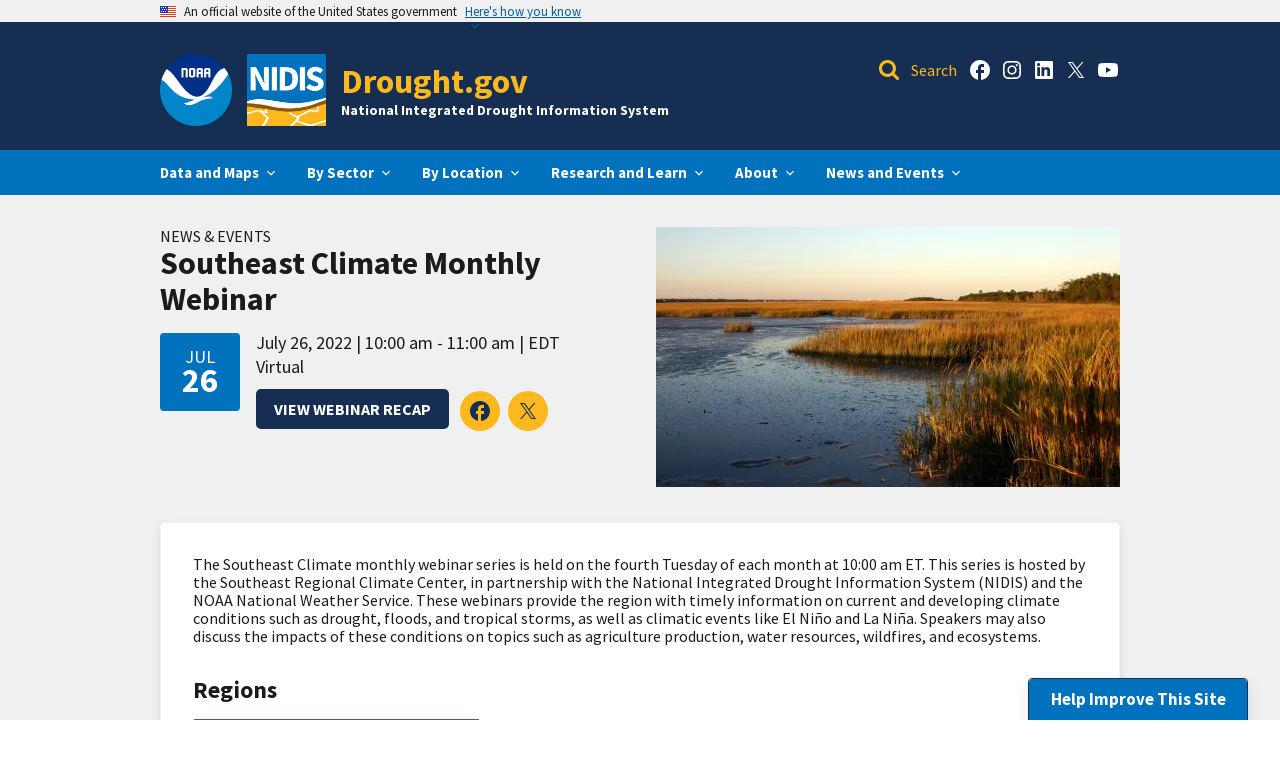

--- FILE ---
content_type: text/html; charset=UTF-8
request_url: https://www.drought.gov/events/southeast-climate-monthly-webinar-7-26-22
body_size: 17652
content:
<!DOCTYPE html>
<html lang="en" dir="ltr" prefix="og: https://ogp.me/ns#">
<head>
  <meta charset="utf-8" />
<script async src="https://www.googletagmanager.com/gtag/js?id=G-TH7FFRKRVQ"></script>
<script>window.dataLayer = window.dataLayer || [];function gtag(){dataLayer.push(arguments)};gtag("js", new Date());gtag("set", "developer_id.dMDhkMT", true);gtag("config", "G-TH7FFRKRVQ", {"groups":"default","page_location":location.pathname + location.search + location.hash});</script>
<meta name="description" content="The Southeast Climate monthly webinar series is held on the fourth Tuesday of each month at 10:00 am ET. This series is hosted by the Southeast Regional Climate Center, in partnership with the National Integrated Drought Information System (NIDIS) and the NOAA National Weather Service. These webinars provide the region with timely information on current and developing climate conditions such as drought, floods, and tropical storms, as well as climatic events like El Niño and La Niña. Speakers may also discuss the impacts of these conditions on topics such as agriculture production, water resources, wildfires, and ecosystems." />
<link rel="canonical" href="https://www.drought.gov/events/southeast-climate-monthly-webinar-7-26-22" />
<meta property="og:site_name" content="Drought.gov" />
<meta property="og:type" content="website" />
<meta property="og:url" content="https://www.drought.gov/events/southeast-climate-monthly-webinar-7-26-22" />
<meta property="og:title" content="Southeast Climate Monthly Webinar | July 26, 2022 | Drought.gov" />
<meta property="og:description" content="The Southeast Climate monthly webinar series is held on the fourth Tuesday of each month at 10:00 am ET. This series is hosted by the Southeast Regional Climate Center, in partnership with the National Integrated Drought Information System (NIDIS) and the NOAA National Weather Service. These webinars provide the region with timely information on current and developing climate conditions such as drought, floods, and tropical storms, as well as climatic events like El Niño and La Niña. Speakers may also discuss the impacts of these conditions on topics such as agriculture production, water resources, wildfires, and ecosystems." />
<meta property="og:image" content="https://www.drought.gov/sites/default/files/hero/events/dews-southeast-webinar-hero_7.jpg" />
<meta property="og:image" content="https://www.drought.govSouth Carolina&quot; /&gt;" />
<meta name="twitter:card" content="summary_large_image" />
<meta name="twitter:description" content="The Southeast Climate monthly webinar series is held on the fourth Tuesday of each month at 10:00 am ET. This series is hosted by the Southeast Regional Climate Center, in partnership with the National Integrated Drought Information System (NIDIS) and the NOAA National Weather Service. These webinars provide the region with timely information on current and developing climate conditions such as drought, floods, and tropical storms, as well as climatic events like El Niño and La Niña. Speakers may also discuss the impacts of these conditions on topics such as agriculture production, water resources, wildfires, and ecosystems." />
<meta name="twitter:site" content="@DroughtGov" />
<meta name="twitter:title" content="Southeast Climate Monthly Webinar | July 26, 2022 | Drought.gov" />
<meta name="twitter:image" content="https://www.drought.gov/sites/default/files/hero/events/dews-southeast-webinar-hero_7.jpg" />
<meta name="Generator" content="Drupal 10 (https://www.drupal.org)" />
<meta name="MobileOptimized" content="width" />
<meta name="HandheldFriendly" content="true" />
<meta name="viewport" content="width=device-width, initial-scale=1.0" />
<style media="all">.region-card {background-color: #FFFFFF !important;background-image:  url('/sites/default/files/styles/f_square_480_480/public/hero/location/dews-southeast-hero-scaled.jpg.jpeg?itok=8COpVTTv') !important;background-repeat: no-repeat !important;background-attachment: scroll !important;background-position: center center !important;z-index: auto;background-size: cover !important;-webkit-background-size: cover !important;-moz-background-size: cover !important;-o-background-size: cover !important;}</style>
<link rel="icon" href="/themes/custom/uswds_drought/favicon.ico" type="image/vnd.microsoft.icon" />

  <title>Southeast Climate Monthly Webinar | July 26, 2022 | Drought.gov</title>
  <link rel="stylesheet" media="all" href="/sites/default/files/css/optimized/css_xnDYBl4OD9snX7Sf9EyJ9VkzRg71lff1OegyGLU8z1w.ENLMkS09XbjhOKHSUJ7AEx294awH0iX24IHQWCsdTKM.css?t76czk" />
<link rel="stylesheet" media="all" href="/sites/default/files/css/optimized/css_gfUtLDXi72df47AexuJ-vm_wJb2QkME0vEvBnJxO6dA.zisYP6Z9VERYGtvX30w3h2oA1wPBlmfwDtHEgRVr27w.css?t76czk" />
<link rel="stylesheet" media="all" href="/sites/default/files/css/optimized/css_CYXnyo1qFoxHAoBBNsSqN8PVNbP8sxeQ_LtauZ50Wgs.OIPp0JBcCoyeqFFZvE4y799RXCp1cPt5nm9hvVzk0Tc.css?t76czk" />
<link rel="stylesheet" media="all" href="/sites/default/files/css/optimized/css_QF7anExUIQ9m7lRlQYpqk7QebuejK_k7Tyzw3UgZ-hg.-ruEKQGwxyEpZp6pjAhW2RKpeDYGtKFZLHibeECJiOs.css?t76czk" />
<link rel="stylesheet" media="all" href="/sites/default/files/css/optimized/css_7QllbjqoprdCwoIdo3V7DWqJKkTBOzMJn-xZmsutiww.wswec-k_Nc-gtYYn8snh0HMkWZx6hKUqY8PdbZcpYS8.css?t76czk" />
<link rel="stylesheet" media="all" href="/sites/default/files/css/optimized/css_hnJTGN1fzih_ZZssV428NML2NhpFxXlJrqaLNgE8CHo.ziGG9MJj5gRvgDrsLG3isxI77dB1ISgJijEfkflCEZE.css?t76czk" />
<link rel="stylesheet" media="all" href="/sites/default/files/css/optimized/css__13fw7LchbE-h7zw4b3GPIwiFWcaKaefv7L39uOe9so.AkbF_Dv5ORTCQkQGfojQPzHe-2la0A8chXba3R3k2Ag.css?t76czk" />
<link rel="stylesheet" media="all" href="/sites/default/files/css/optimized/css_0jPT-BWLonFoD1a1XPcxcniBn9WgukRnniaE-xYrMIs.1guZLPr5v1ufOqPSW3spcoLLUhTFf2NBfyKSmy5nPSA.css?t76czk" />
<link rel="stylesheet" media="all" href="/sites/default/files/css/optimized/css_wcTRp4Ty5SGu4F6Mj_Src4xCVH1pAn1ZKdFhbgibbUI.OaH24aj263xZQkAnXrf_k0HGgatjc_cWRDshg_MmH8c.css?t76czk" />
<link rel="stylesheet" media="all" href="/sites/default/files/css/optimized/css_XYJeCymlgeYq2fA8gUC7CjnYFGGkur-vgRftab7u22k.U4Tz7bQefzqiIPXX7DYafaJJtgI64roVH_ne5LEaFPo.css?t76czk" />
<link rel="stylesheet" media="all" href="/sites/default/files/css/optimized/css_GbvmbJJu3etNuvRxzgpArn9FbrGIPob5sKfVZm03KVw.GQ0SpDKB1f4t3GE7RzvAWjVy3X6EvM3sUVxvwkDWzNs.css?t76czk" />
<link rel="stylesheet" media="all" href="/sites/default/files/css/optimized/css_Q6hS9heFRWwmGWvo9WsD_D6nDHdUaUnYt6sC6_oX9L8.Y2p3aTwoV26jr_jSTcPMMw9u05vH_B-_OWKhkRwRyN0.css?t76czk" />
<link rel="stylesheet" media="all" href="/sites/default/files/css/optimized/css_41w6dBZ448pJSogyLgoToui9MDm8KnZHhhxIUFUonds.4CZPYU0oxkeYs_OyoDhvlaCL8G28PH-joCGoH269fEY.css?t76czk" />
<link rel="stylesheet" media="all" href="/sites/default/files/css/optimized/css_JCU_zSqQm3rvBIXWevl-Uch6AS6Fms27h_AxAbdSM2A.sd2Aa3J4z1D2OvKQBERDTxNnGbTffjdVXkwYvvCFQOU.css?t76czk" />
<link rel="stylesheet" media="all" href="/sites/default/files/css/optimized/css__7a65Qsn2GbI6R4HiSGaSbf2n93vUm8S71hKr7aus8Y.6ScXJJwT86XKV1F9YQpceEyzEqFlR779eUjMs6AATJ0.css?t76czk" />
<link rel="stylesheet" media="all" href="/sites/default/files/css/optimized/css_PRpLCpZQr4zTfafBQvuU6Ai1fdWr3UHToA3uiawHjkM.N_QOr7UESlxpjc3McmI6nM0XoHTa-frM10OxahzPTR8.css?t76czk" />
<link rel="stylesheet" media="all" href="/sites/default/files/css/optimized/css_Q7zLgQvyD3dkOHXnT2wFwjtThfQupYWs-a29sqLPi4I.eB5h_lU2yfpAkaGd69bmzNxwODmZmiLvBspnmRR1IQ0.css?t76czk" />
<link rel="stylesheet" media="all" href="/sites/default/files/css/optimized/css_tn2HpbPSwxefoEYJ79_qHL_kJUgkndzsmFwP5uDpdAM.oujosw1BWdQGIQq2zmCuRe01bi6ZMZLjSFj8bA6_lfs.css?t76czk" />
<link rel="stylesheet" media="all" href="/sites/default/files/css/optimized/css_8duX9OpZa85uYZj8jmsQBFwg_vjGMWC2RyELhH5gbBI.9e2bDZYSX9zz9GYUA7AhvkRjCNMDsO2zeDmChwG2zgc.css?t76czk" />
<link rel="stylesheet" media="all" href="/sites/default/files/css/optimized/css_kl675mQsIZriVVyxhu7HjEqjDJ5rJ3MHqc8PXrC35I0.3AAAfvJJFi4BZFK3G0czqYkxZsHnFoht7NM7xknSlMA.css?t76czk" />
<link rel="stylesheet" media="all" href="/sites/default/files/css/optimized/css_zHi3dbHiaBJpJ_yNQ9M2Npjv_kdDZgsnOJhTzF806NQ.WeaC7LhkiWYBjcp18DlWODBgpws4jPopEQUxEt83iRg.css?t76czk" />
<link rel="stylesheet" media="all" href="/sites/default/files/css/optimized/css_vOD9-5JiqhFy7oiIOzO00o2XLgmR6XH8SUL8LL585Vc.HX-tOtyLXRoKOnCHFLZsLf7Wcn22Vni9Ku8IHk7bgTw.css?t76czk" />
<link rel="stylesheet" media="all" href="/sites/default/files/css/optimized/css_doYMXzSMB36AFMHATsAXySomygePcEwlMLB_upBs9eg.2MfYWRLPNp7cG_NAUKpYYL6fC_rNsw3qA640KSbztX0.css?t76czk" />
<link rel="stylesheet" media="all" href="/sites/default/files/css/optimized/css_bBAMwb3UXI3-NFbwzIZIKm59JDQfBE_ZJMZEuqgztpY.qESHzAZMSVh1_bvkGxvNKk5KjhB2fTcWmytIGYBE49c.css?t76czk" />
<link rel="stylesheet" media="print" href="/sites/default/files/css/optimized/css_LFs5SWD42dPH6RRFvL5VuAeRmeYaEYCqg8ys6AoCcBE.ccSl56LCe6VHH9qyMsxLE29mO1pFieFVjj32T-ShJng.css?t76czk" />

  
  <meta http-equiv="Content-Security-Policy" content="upgrade-insecure-requests">
</head>
<body class="page-node-type-event">
<a href="#main-content" class="usa-sr-only focusable">
  Skip to main content
</a>

  <div class="dialog-off-canvas-main-canvas" data-off-canvas-main-canvas>
      <section class="usa-banner government-banner" aria-label="Official website of the United States government">
    <div class="grid-container grid-container--standard">
      <div class="usa-banner">
  <div class="usa-accordion">
    <header class="usa-banner__header">
      <div class="usa-banner__inner">
        <div class="grid-col-auto">
          <img class="usa-banner__header-flag" src="/themes/custom/uswds_drought/assets/img/us_flag_small.png" width="16" height="16" alt="U.S. flag">
        </div>
        <div class="grid-col-fill tablet:grid-col-auto">
          <p class="usa-banner__header-text">An official website of the United States government</p>
          <p class="usa-banner__header-action" aria-hidden="true">Here’s how you know</p>
        </div>
        <button class="usa-accordion__button usa-banner__button" aria-expanded="false" aria-controls="gov-banner">
          <span class="usa-banner__button-text">Here's how you know</span>
        </button>
      </div>
    </header>
    <div class="usa-banner__content usa-accordion__content" id="gov-banner" hidden="">
      <div class="grid-row grid-gap-lg">
        <div class="usa-banner__guidance tablet:grid-col-6">
          <img class="usa-banner__icon usa-media-block__img" src="/themes/custom/uswds_drought/assets/img/icon-dot-gov.svg" alt="Dot gov">
          <div class="usa-media-block__body">
            <p>
              <strong>The .gov means it’s official.</strong>
              <br>
              Federal government websites often end in .gov or .mil. Before sharing sensitive information, make sure you’re on a federal government site.
            </p>
          </div>
        </div>
        <div class="usa-banner__guidance tablet:grid-col-6">
          <img class="usa-banner__icon usa-media-block__img" src="/themes/custom/uswds_drought/assets/img/icon-https.svg" alt="Https">
          <div class="usa-media-block__body">
            <p>
              <strong>The site is secure.</strong>
              <br>
              The
              <strong>https://</strong>
              ensures that you are connecting to the official website and that any information you provide is encrypted and transmitted securely.
            </p>
          </div>
        </div>
      </div>
    </div>
  </div>
</div>

    </div>
  </section>

<div class="usa-overlay"></div>

<header class="usa-header usa-header--extended usa-header--extended-megamenu" id="header" role="banner">

  
  
      <div class="region region-header usa-navbar height-auto padding-y-2" role="banner">
    <div class="grid-container grid-container--standard position-relative desktop:margin-x-auto tablet:margin-x-0 mobile:u--margin-left-0 width-full">
      <div class="usa-logo site-logo tablet:u--margin-left-auto mobile:u--margin-left-0" id="logo">
  <div class="usa-logo__text">
          <a href="https://www.noaa.gov" target="_blank" class="display-none tablet:display-inline-block logo-img text-middle margin-right-1">
        <img class="height-9 width-auto" height="72" width="72" src="/themes/custom/uswds_drought/images/noaa_logo.png" alt="National Oceanic and Atmospheric Administration homepage">
      </a>
              <a class="logo-img text-middle margin-right-1" href="/" accesskey="1" title="Home">
        <img src="/themes/custom/uswds_drought/images/nidis_logo.jpg" alt="Home" class="height-9 width-auto" width="79" height="72"/>
      </a>
        <div class="text-middle" style="display: inline-block;">
              <div>
          <a href="/" accesskey="2" title="Home" class="font-body-md mobile-lg:font-body-xl">
            Drought.gov
          </a>
        </div>
                    <p class="display-none tablet:display-block text-white font-body-3xs margin-top-05 margin-bottom-0">National Integrated Drought Information System</p>
          </div>
  </div>
  <div class="position-absolute top-0 right-0 grid-row flex-align-center height-full margin-right-1 tablet:margin-right-2 tablet:margin-top-05 desktop:display-none">
    <button class="header-site-search-button header-site-search-button--clickable tablet:display-none width-6 height-6">
      <span class="usa-sr-only">Open Search Bar</span>
    </button>
    <button class="usa-menu-btn tablet:margin-top-4">
      <span class="u--margin-y-auto">Menu</span>
    </button>
  </div>
</div>
<div id="block-headersocialblock" class="block block-custom-blocks block-header-social-block">
  
    
      <div class="grid-row display-none tablet:display-flex flex-justify-end padding-top-1 padding-top-0 padding-right-2 desktop:margin-right-105"><div class="display-none tablet:display-block header-search-wrapper">
                      <form id="header-site-search" action="https://search.usa.gov/search" class="position-relative padding-left-4" method="get">
                        <input type="hidden" name="affiliate" id="affiliate" title="affiliate" value="drought">
                        <label class="usa-sr-only text-white" for="query">Query</label>
                        <input type="search" name="query" id="query" placeholder="Search" spellcheck="false" class="margin-left-05">
                        <label class="usa-sr-only text-white" for="header-site-search-button">Search</label>
                        <input type="submit" name="commit" value="Search" id="header-site-search-button" class="position-absolute left-0 width-4 height-4 header-site-search-button">
                      </form>
                    </div><div class="display-none desktop:display-flex header-social-links grid-row"><div class="grid-col-auto"><a class="usa-social-link" href="https://www.facebook.com/noaadrought/" target="_blank"><svg class="usa-social-icon height-3" aria-labelledby="facebook-header-label" role="img"><title id="facebook-header-label">Drought.gov Facebook account</title><use xlink:href="/themes/custom/uswds_drought/assets/img/sprite.svg#facebook" fill="white"></use></svg></a></div><div class="grid-col-auto"><a class="usa-social-link" href="https://www.instagram.com/noaadrought/" target="_blank"><svg class="usa-social-icon height-3" aria-labelledby="instagram-header-label" role="img"><title id="instagram-header-label">Drought.gov Instagram account</title><use xlink:href="/themes/custom/uswds_drought/assets/img/sprite.svg#instagram" fill="white"></use></svg></a></div><div class="grid-col-auto"><a class="usa-social-link" href="https://www.linkedin.com/showcase/droughtgov/" target="_blank"><svg class="usa-social-icon height-3" aria-labelledby="linkedin-header-label" role="img"><title id="linkedin-header-label">Drought.gov LinkedIn account</title><use xlink:href="/themes/custom/uswds_drought/assets/img/sprite.svg#linkedin" fill="white"></use></svg></a></div><div class="grid-col-auto"><a class="usa-social-link" href="https://twitter.com/noaadrought" target="_blank"><svg class="usa-social-icon height-3" aria-labelledby="x-header-label" role="img"><title id="x-header-label">Drought.gov X account</title><use xlink:href="/themes/custom/uswds_drought/assets/img/sprite.svg#x" fill="white"></use></svg></a></div><div class="grid-col-auto"><a class="usa-social-link" href="https://www.youtube.com/@noaadrought" target="_blank"><svg class="usa-social-icon height-3" aria-labelledby="youtube-header-label" role="img"><title id="youtube-header-label">Drought.gov YouTube account</title><use xlink:href="/themes/custom/uswds_drought/assets/img/sprite.svg#youtube" fill="white"></use></svg></a></div></div></div>
  </div>
<div id="block-headermobilesearchblock" class="block block-custom-blocks block-header-mobile-search-block">
  
    
      <div class="header-search-wrapper header-search-wrapper--mobile display-none tablet:display-none margin-top-3">
  <form id="header-site-search--mobile" action="https://search.usa.gov/search" class="position-relative padding-left-4" method="get">
    <input type="hidden" name="affiliate" title="affiliate" value="drought">
    <label class="usa-sr-only" for="query--mobile">Query</label>
    <input type="search" id="query--mobile" name="query" placeholder="Search" spellcheck="false" class="margin-left-05 width-full padding-left-1 border-0">
    <label class="usa-sr-only" for="header-site-search-button--mobile">Search</label>
    <input type="submit" name="commit" value="Search" id="header-site-search-button--mobile" class="position-absolute left-0 width-4 height-4 header-site-search-button header-site-search-button--clickable">
  </form>
</div>

  </div>

    </div>
  </div>


    <nav class="usa-nav" role="navigation">
      <div class="desktop:grid-container grid-container--standard">
                  <div class="usa-nav__inner">
          
          <button class="usa-nav__close">
            <span class="usa-sr-only">Close</span>
            <i class="icon-close--white icon-size--small display-block"></i>
          </button>

          
          
                          <ul class="usa-nav__primary usa-accordion"><li class="usa-nav__primary-item main-menu--branding tablet:display-none"><span>Mobile Branding</span><div class="bg-white padding-2"><div class="usa-logo__text"><div class="grid-row"><a href="https://www.noaa.gov" target="_blank" class="grid-col-6" style="padding: 0;"><img class="maxh-8" src="/themes/custom/uswds_drought/images/noaa_logo.png" alt="National Oceanic and Atmospheric Administration homepage"></a><a class="grid-col-6 text-right" style="padding: 0;" href="/" accesskey="1" title="Home"><img src="/themes/custom/uswds_drought/images/nidis_logo.jpg" alt="Home" class="maxh-8"/></a></div><div class="margin-top-2"><div><span class="font-body-lg">
            Drought.gov
          </span></div><p class="font-body-3xs margin-top-05 margin-bottom-0">National Integrated Drought Information System</p></div></div></div></li><li class="usa-nav__primary-item"><button class="usa-accordion__button" aria-expanded="false" aria-controls="extended-mega-nav-section-2"><span>Data and Maps</span></button><div id="extended-mega-nav-section-2" class="usa-nav__submenu usa-megamenu" hidden=""><div class="grid-row grid-gap-4"><div class="desktop:grid-col-3 desktop--main-menu--border-right"><div class="usa-nav__submenu-item desktop:padding-0 padding-2"><span>Find Data</span></div><ul id="nav-section-1" class="usa-nav__submenu-list"><li class="usa-nav__submenu-item"><a href="/current-conditions" data-drupal-link-system-path="node/21">Current Conditions</a></li><li class="usa-nav__submenu-item"><a href="/impacts" data-drupal-link-system-path="node/57">Drought Impacts</a></li><li class="usa-nav__submenu-item"><a href="/historical-information" data-drupal-link-system-path="node/51">Historical Information</a></li><li class="usa-nav__submenu-item"><a href="/forecasts" data-drupal-link-system-path="node/58">Outlooks and Forecasts</a></li><li class="usa-nav__submenu-item"><a href="/data-maps-tools" data-drupal-link-system-path="data-maps-tools">All Data</a></li></ul></div><div class="desktop:grid-col-7 desktop--main-menu--link-half"><div class="usa-nav__submenu-item desktop:padding-0 padding-2"><span>Explore More Current Conditions</span></div><ul id="nav-section-2" class="usa-nav__submenu-list"><li class="usa-nav__submenu-item"><a href="/topics/agriculture" data-drupal-link-system-path="node/59">Agriculture</a></li><li class="usa-nav__submenu-item"><a href="/topics/fire" data-drupal-link-system-path="node/331">Fire</a></li><li class="usa-nav__submenu-item"><a href="/topics/paleoclimate" data-drupal-link-system-path="node/332">Paleoclimate</a></li><li class="usa-nav__submenu-item"><a href="/topics/public-health" data-drupal-link-system-path="node/339">Public Health</a></li><li class="usa-nav__submenu-item"><a href="/topics/snow-drought" data-drupal-link-system-path="node/47">Snow Drought</a></li><li class="usa-nav__submenu-item"><a href="/topics/soil-moisture" data-drupal-link-system-path="node/333">Soil Moisture</a></li><li class="usa-nav__submenu-item"><a href="/topics/temperature-precipitation" data-drupal-link-system-path="node/334">Temperature &amp; Precipitation </a></li><li class="usa-nav__submenu-item"><a href="/topics/vegetation" data-drupal-link-system-path="node/337">Vegetation</a></li><li class="usa-nav__submenu-item"><a href="/topics/water-supply" data-drupal-link-system-path="node/338">Water Supply</a></li></ul></div></div></div></li><li class="usa-nav__primary-item main-menu--sector"><button class="usa-accordion__button" aria-expanded="false" aria-controls="extended-mega-nav-section-3"><span>By Sector</span></button><div id="extended-mega-nav-section-3" class="usa-nav__submenu usa-megamenu" hidden=""><div class="grid-row grid-gap-4"><div class="desktop:grid-col-3"><div class="usa-nav__submenu-item desktop:margin-top-105 margin-top-0"><a href="/sectors/agriculture" data-drupal-link-system-path="node/24">Agriculture</a></div></div><div class="desktop:grid-col-3"><div class="usa-nav__submenu-item desktop:margin-top-105 margin-top-0"><a href="/sectors/ecosystems" data-drupal-link-system-path="node/26">Ecosystems</a></div></div><div class="desktop:grid-col-3"><div class="usa-nav__submenu-item desktop:margin-top-105 margin-top-0"><a href="/sectors/energy" data-drupal-link-system-path="node/27">Energy</a></div></div><div class="desktop:grid-col-3"><div class="usa-nav__submenu-item desktop:margin-top-105 margin-top-0"><a href="/sectors/hazard-planning-preparedness" data-drupal-link-system-path="node/28">Hazard Planning &amp; Preparedness</a></div></div><div class="desktop:grid-col-3"><div class="usa-nav__submenu-item desktop:margin-top-105 margin-top-0"><a href="/sectors/manufacturing" data-drupal-link-system-path="node/29">Manufacturing</a></div></div><div class="desktop:grid-col-3"><div class="usa-nav__submenu-item desktop:margin-top-105 margin-top-0"><a href="/sectors/navigation-and-transportation" data-drupal-link-system-path="node/30">Navigation and Transportation</a></div></div><div class="desktop:grid-col-3"><div class="usa-nav__submenu-item desktop:margin-top-105 margin-top-0"><a href="/sectors/public-health" data-drupal-link-system-path="node/31">Public Health</a></div></div><div class="desktop:grid-col-3"><div class="usa-nav__submenu-item desktop:margin-top-105 margin-top-0"><a href="/sectors/recreation-and-tourism" data-drupal-link-system-path="node/33">Recreation and Tourism</a></div></div><div class="desktop:grid-col-3"><div class="usa-nav__submenu-item desktop:margin-top-105 margin-top-0"><a href="/sectors/water-utilities" data-drupal-link-system-path="node/34">Water Utilities</a></div></div><div class="desktop:grid-col-3"><div class="usa-nav__submenu-item desktop:margin-top-105 margin-top-0"><a href="/sectors/wildfire-management" data-drupal-link-system-path="node/35">Wildfire Management</a></div></div></div></div></li><li class="usa-nav__primary-item"><button class="usa-accordion__button" aria-expanded="false" aria-controls="extended-mega-nav-section-4"><span>By Location</span></button><div id="extended-mega-nav-section-4" class="usa-nav__submenu usa-megamenu" hidden=""><div class="grid-row grid-gap-4"><div class="desktop:grid-col-3"><div class="usa-nav__submenu-item desktop:padding-0 padding-2"><span>Select a Location</span><div class="main-menu-location-search-wrapper position-relative"><select class="location-search" id="menu-location-search" autocomplete="off" aria-label="Input location"><option value="" label="Enable JavaScript to select a location." disabled></option></select><label class="usa-sr-only" for="menu-location-search">Location Search</label></div></div><ul id="nav-section-1" class="usa-nav__submenu-list"><li class="usa-nav__submenu-item states_list_block desktop:padding-0 padding-2"><span>Select a State</span><select aria-label='Select a State' id='state-select-list' autocomplete='off' class='state-select-list usa-select' name='state-select-list'><option value='' selected disabled hidden>State</option><option value='alabama'>Alabama</option><option value='alaska'>Alaska</option><option value='arizona'>Arizona</option><option value='arkansas'>Arkansas</option><option value='california'>California</option><option value='colorado'>Colorado</option><option value='connecticut'>Connecticut</option><option value='delaware'>Delaware</option><option value='florida'>Florida</option><option value='georgia'>Georgia</option><option value='hawaii'>Hawaii</option><option value='idaho'>Idaho</option><option value='illinois'>Illinois</option><option value='indiana'>Indiana</option><option value='iowa'>Iowa</option><option value='kansas'>Kansas</option><option value='kentucky'>Kentucky</option><option value='louisiana'>Louisiana</option><option value='maine'>Maine</option><option value='maryland'>Maryland</option><option value='massachusetts'>Massachusetts</option><option value='michigan'>Michigan</option><option value='minnesota'>Minnesota</option><option value='mississippi'>Mississippi</option><option value='missouri'>Missouri</option><option value='montana'>Montana</option><option value='nebraska'>Nebraska</option><option value='nevada'>Nevada</option><option value='new-hampshire'>New Hampshire</option><option value='new-jersey'>New Jersey</option><option value='new-mexico'>New Mexico</option><option value='new-york'>New York</option><option value='north-carolina'>North Carolina</option><option value='north-dakota'>North Dakota</option><option value='ohio'>Ohio</option><option value='oklahoma'>Oklahoma</option><option value='oregon'>Oregon</option><option value='pennsylvania'>Pennsylvania</option><option value='puerto-rico'>Puerto Rico</option><option value='rhode-island'>Rhode Island</option><option value='south-carolina'>South Carolina</option><option value='south-dakota'>South Dakota</option><option value='tennessee'>Tennessee</option><option value='texas'>Texas</option><option value='us-affiliated-pacific-islands'>U.S. Affiliated Pacific Islands</option><option value='us-virgin-islands'>U.S. Virgin Islands</option><option value='utah'>Utah</option><option value='vermont'>Vermont</option><option value='virginia'>Virginia</option><option value='washington'>Washington</option><option value='west-virginia'>West Virginia</option><option value='wisconsin'>Wisconsin</option><option value='wyoming'>Wyoming</option></select></li></ul></div><div class=" desktop:grid-col-3 desktop--main-menu--link-half desktop--main-menu--border-right"><div class="usa-nav__submenu-item desktop:padding-0 padding-2"><span>Browse by scale</span></div><ul id="nav-section-2" class="usa-nav__submenu-list"><li class="usa-nav__submenu-item"><a href="/international" data-drupal-link-system-path="node/1398">International</a></li><li class="usa-nav__submenu-item"><a href="/national" data-drupal-link-system-path="node/1507">National</a></li><li class="usa-nav__submenu-item"><a href="/tribal" data-drupal-link-system-path="node/54">Tribal</a></li><li class="usa-nav__submenu-item"><a href="/watersheds" data-drupal-link-system-path="node/335">Watershed</a></li><li class="usa-nav__submenu-item"><a href="/dews" data-drupal-link-system-path="node/1268">Regional</a></li><li class="usa-nav__submenu-item"><a href="/states" data-drupal-link-system-path="node/1249">State</a></li><li class="usa-nav__submenu-item"><a href="/county" data-drupal-link-system-path="node/1247">County</a></li><li class="usa-nav__submenu-item"><a href="/location" data-drupal-link-system-path="node/1267">Local</a></li></ul></div><div class="desktop:grid-col-6 desktop--main-menu--link-half"><div class="usa-nav__submenu-item desktop:padding-0 padding-2"><span>Browse by Regional Drought Early Warning System (DEWS) </span></div><ul id="nav-section-3" class="usa-nav__submenu-list"><li class="usa-nav__submenu-item"><a href="/dews/california-nevada" data-drupal-link-system-path="node/317">California-Nevada</a></li><li class="usa-nav__submenu-item"><a href="/dews/intermountain-west" data-drupal-link-system-path="node/320">Intermountain West</a></li><li class="usa-nav__submenu-item"><a href="/dews/midwest" data-drupal-link-system-path="node/310">Midwest</a></li><li class="usa-nav__submenu-item"><a href="/dews/missouri-river-basin" data-drupal-link-system-path="node/8">Missouri River Basin</a></li><li class="usa-nav__submenu-item"><a href="/dews/northeast" data-drupal-link-system-path="node/321">Northeast</a></li><li class="usa-nav__submenu-item"><a href="/dews/pacific-northwest" data-drupal-link-system-path="node/322">Pacific Northwest</a></li><li class="usa-nav__submenu-item"><a href="/dews/southeast" data-drupal-link-system-path="node/324">Southeast</a></li><li class="usa-nav__submenu-item"><a href="/dews/southern-plains" data-drupal-link-system-path="node/323">Southern Plains</a></li></ul></div></div></div></li><li class="usa-nav__primary-item"><button class="usa-accordion__button" aria-expanded="false" aria-controls="extended-mega-nav-section-5"><span>Research and Learn</span></button><div id="extended-mega-nav-section-5" class="usa-nav__submenu usa-megamenu" hidden=""><div class="grid-row grid-gap-4"><div class="desktop:grid-col-4 desktop--main-menu--border-right"><div class="usa-nav__submenu-item desktop:padding-0 padding-2"><span>Science &amp; Reports</span><div class="menu-long-text text-base text-italic margin-top-105 margin-bottom-2 line-height-body-3">
                NIDIS supports drought research through advancing the scientific understanding of the mechanisms that lead to drought as well as improving the coordination and delivery of drought information.
              </div></div><ul id="nav-section-1" class="usa-nav__submenu-list"><li class="usa-nav__submenu-item"><a href="/drought-research" data-drupal-link-system-path="node/48">Advancing Drought Early Warning through Interdisciplinary Research</a></li><li class="usa-nav__submenu-item"><a href="/reports" data-drupal-link-system-path="node/1297">Featured Reports and Outlooks</a></li><li class="usa-nav__submenu-item"><a href="/documents" data-drupal-link-system-path="documents">All Documents and Reports</a></li></ul></div><div class="desktop:grid-col"><div class="usa-nav__submenu-item desktop:padding-0 padding-2"><span>What is Drought?</span></div><ul id="nav-section-2" class="usa-nav__submenu-list"><li class="usa-nav__submenu-item"><a href="/what-is-drought/drought-basics" data-drupal-link-system-path="node/56">Drought Basics</a></li><li class="usa-nav__submenu-item"><a href="/what-is-drought/drought-timescales-short-vs-long-term-drought" data-drupal-link-system-path="node/454">Short-Term vs Long-Term Drought</a></li><li class="usa-nav__submenu-item"><a href="/what-is-drought/ecological-drought" data-drupal-link-system-path="node/1709">Ecological Drought</a></li><li class="usa-nav__submenu-item"><a href="/what-is-drought/flash-drought" data-drupal-link-system-path="node/456">Flash Drought</a></li><li class="usa-nav__submenu-item"><a href="/what-is-drought/snow-drought" data-drupal-link-system-path="node/463">Snow Drought</a></li><li class="usa-nav__submenu-item"><a href="/what-is-drought/historical-drought" data-drupal-link-system-path="node/479">Historical Drought</a></li><li class="usa-nav__submenu-item"><a href="/what-is-drought/monitoring-drought" data-drupal-link-system-path="node/482">Monitoring Drought</a></li><li class="usa-nav__submenu-item"><a href="/what-is-drought/resources-for-teachers-and-students" data-drupal-link-system-path="node/1032">Resources for Teachers and Students</a></li></ul></div><div class="desktop:grid-col"><div class="usa-nav__submenu-item desktop:padding-0 padding-2"><span>Drought in Action</span></div><ul id="nav-section-3" class="usa-nav__submenu-list"><li class="usa-nav__submenu-item"><a href="/drought-in-action/drought-assessment-changing-climate-report" data-drupal-link-system-path="node/4176">Drought Assessment in a Changing Climate</a></li><li class="usa-nav__submenu-item"><a href="/drought-in-action/national-coordinated-soil-moisture-monitoring-network" data-drupal-link-system-path="node/1874">National Coordinated Soil Moisture Monitoring Network</a></li><li class="usa-nav__submenu-item"><a href="/drought-in-action/nidis-drought-wildfire-nexus-ndawn" data-drupal-link-system-path="node/2150">NIDIS Drought and Wildland Fire Nexus (NDAWN)</a></li><li class="usa-nav__submenu-item"><a href="/drought-in-action/funding-opportunities" data-drupal-link-system-path="node/49">Funding Opportunities</a></li><li class="usa-nav__submenu-item"><a href="/drought-in-action/communicating-about-drought" data-drupal-link-system-path="node/1034">Communicating About Drought</a></li><li class="usa-nav__submenu-item"><a href="/drought-in-action/drought-relief-recovery-and-support" data-drupal-link-system-path="node/1285">Drought Relief, Recovery, and Support</a></li></ul></div></div></div></li><li class="usa-nav__primary-item"><button class="usa-accordion__button" aria-expanded="false" aria-controls="extended-mega-nav-section-6"><span>About</span></button><div id="extended-mega-nav-section-6" class="usa-nav__submenu usa-megamenu" hidden=""><div class="grid-row grid-gap-4"><div class="desktop:grid-col-6 desktop--main-menu--link-inline desktop--main-menu--border-right"><div class="usa-nav__submenu-item desktop:padding-0 padding-2"><span>What is NIDIS?</span><div class="menu-long-text text-base text-italic margin-top-105 margin-bottom-2 line-height-body-3">
                NIDIS is a multi-agency partnership that coordinates drought monitoring, forecasting, planning, and information at national, state, and local levels across the country.
              </div></div><ul id="nav-section-1" class="usa-nav__submenu-list"><li class="usa-nav__submenu-item"><a href="/about" data-drupal-link-system-path="node/55">About NIDIS</a></li><li class="usa-nav__submenu-item"><a href="/about/who-we-are" data-drupal-link-system-path="node/60">Who We Are</a></li><li class="usa-nav__submenu-item"><a href="/about/partners" data-drupal-link-system-path="node/355">Partners</a></li><li class="usa-nav__submenu-item"><a href="/about/tribal-engagement" data-drupal-link-system-path="node/1389">Tribal Engagement</a></li><li class="usa-nav__submenu-item"><a href="/about/us-drought-portal" data-drupal-link-system-path="node/2672">About the U.S. Drought Portal</a></li><li class="usa-nav__submenu-item"><a href="/about/integrated-information-systems" data-drupal-link-system-path="node/4297">Integrated Information Systems</a></li></ul></div><div class="desktop:grid-col-6 desktop--main-menu--link-inline"><div class="usa-nav__submenu-item desktop:padding-0 padding-2"><span>What is Drought Early Warning?</span><div class="menu-long-text text-base text-italic margin-top-105 margin-bottom-2 line-height-body-3">
                A drought early warning system (DEWS) utilizes new and existing networks of federal, tribal, state, local, and academic partners to make climate and drought science accessible and useful for decision makers and stakeholders.
              </div></div><ul id="nav-section-2" class="usa-nav__submenu-list"><li class="usa-nav__submenu-item"><a href="/about/drought-early-warning" data-drupal-link-system-path="node/1231">Drought Early Warning </a></li><li class="usa-nav__submenu-item"><a href="/about/drought-early-warning-activities" data-drupal-link-system-path="node/1218">Drought Early Warning Activities</a></li></ul></div></div></div></li><li class="usa-nav__primary-item"><button class="usa-accordion__button" aria-expanded="false" aria-controls="extended-mega-nav-section-7"><span>News and Events</span></button><div id="extended-mega-nav-section-7" class="usa-nav__submenu usa-megamenu" hidden=""><div class="grid-row grid-gap-4"><div class="desktop:grid-col-6 desktop--main-menu--link-inline desktop--main-menu--border-right"><div class="usa-nav__submenu-item desktop:padding-0 padding-2"><span>News &amp; Events</span><div class="menu-long-text text-base text-italic margin-top-105 margin-bottom-2 line-height-body-3">
                View the latest drought-related news, upcoming events, and recordings and summaries of past webinars.
              </div></div><ul id="nav-section-1" class="usa-nav__submenu-list"><li class="usa-nav__submenu-item"><a href="/news" data-drupal-link-system-path="news">Latest News</a></li><li class="usa-nav__submenu-item"><a href="/events" data-drupal-link-system-path="events">Upcoming Webinars &amp; Events</a></li><li class="usa-nav__submenu-item"><a href="/past-events" data-drupal-link-system-path="past-events">Past Events</a></li></ul></div><div class="desktop:grid-col-6 desktop--main-menu--link-inline"><div class="usa-nav__submenu-item desktop:padding-0 padding-2"><span>Local Drought Information</span><div class="menu-long-text text-base text-italic margin-top-105 margin-bottom-2 line-height-body-3">
                Get timely updates on local drought conditions, outlooks, and impacts from NIDIS and its partners.
              </div></div><ul id="nav-section-2" class="usa-nav__submenu-list"><li class="usa-nav__submenu-item"><a href="/drought-alerts/signup" data-drupal-link-system-path="node/1801">Sign Up for NIDIS Emails</a></li><li class="usa-nav__submenu-item"><a href="/drought-status-updates" data-drupal-link-system-path="drought-status-updates">Regional Drought Status Updates</a></li><li class="usa-nav__submenu-item"><a href="/drought-information-statements" data-drupal-link-system-path="node/2121">National Weather Service Drought Information Statements</a></li></ul></div></div></div></li><li class="usa-nav__primary-item main-menu--social"><span>Mobile Social</span><div class="header-social-links grid-row display-flex desktop:display-none"><div class="grid-col-auto"><a class="usa-social-link" href="https://www.facebook.com/noaadrought/" target="_blank" rel="noreferrer"><svg class="usa-social-icon usa-icon--size-3" aria-labelledby="facebook-menu-label" role="img"><title id="facebook-menu-label">Drought.gov Facebook account</title><use xlink:href="/themes/custom/uswds_drought/assets/img/sprite.svg#facebook" fill="white"></use></svg></a></div><div class="grid-col-auto"><a class="usa-social-link" href="https://www.instagram.com/noaadrought/" target="_blank" rel="noreferrer"><svg class="usa-social-icon usa-icon--size-3" aria-labelledby="instagram-menu-label" role="img"><title id="instagram-menu-label">Drought.gov Instagram account</title><use xlink:href="/themes/custom/uswds_drought/assets/img/sprite.svg#instagram" fill="white"></use></svg></a></div><div class="grid-col-auto"><a class="usa-social-link" href="https://www.linkedin.com/showcase/droughtgov/" target="_blank" rel="noreferrer"><svg class="usa-social-icon usa-icon--size-3" aria-labelledby="linkedin-menu-label" role="img"><title id="linkedin-menu-label">Drought.gov LinkedIn account</title><use xlink:href="/themes/custom/uswds_drought/assets/img/sprite.svg#linkedin" fill="white"></use></svg></a></div><div class="grid-col-auto"><a class="usa-social-link" href="https://twitter.com/noaadrought" target="_blank" rel="noreferrer"><svg class="usa-social-icon usa-icon--size-3" aria-labelledby="x-menu-label" role="img"><title id="x-menu-label">Drought.gov Twitter account</title><use xlink:href="/themes/custom/uswds_drought/assets/img/sprite.svg#x" fill="white"></use></svg></a></div><div class="grid-col-auto"><a class="usa-social-link" href="https://www.youtube.com/@noaadrought" target="_blank" rel="noreferrer"><svg class="usa-social-icon usa-icon--size-3" aria-labelledby="youtube-menu-label" role="img"><title id="youtube-menu-label">Drought.gov Youtube account</title><use xlink:href="/themes/custom/uswds_drought/assets/img/sprite.svg#youtube" fill="white"></use></svg></a></div></div></li></ul>




            
            
            
                    </div>
              </div>
    </nav>

    
</header>


<main
  class="main-content usa-layout-docs usa-section " role="main" id="main-content" tabindex="-1">
  
  <div class="grid-container">

    
    
    
    <div class="grid-row grid-gap">
      
      <div class="usa-layout-docs__main desktop:grid-col-fill">
            <div data-drupal-messages-fallback class="hidden"></div><div id="block-uswds-drought-content" class="block block-system block-system-main-block">
  
    
        <div class="layout layout--onecol">
    <div  class="layout__region layout__region--content">
      
<div  class="bg-base-lightest padding-bottom-4 margin-bottom-4">
    
<div  class="grid-container grid-container--standard padding-y-4">
    
<div  class="grid-row grid-gap">
    
<div  class="desktop:grid-col-6">
    
  <div class="text-uppercase field field--name-field-site-section field--type-entity-reference field--label-visually_hidden">
    <div class="field--label usa-sr-only">Site Section</div>
                          <div>News &amp; Events</div>
                      </div>

            <div class="field field--name-node-title field--type-ds field--label-hidden"><h1>
  Southeast Climate Monthly Webinar
</h1>
</div>
      
<div  class="grid-row grid-gap margin-top-2">
    
<div  class="grid-col-auto desktop:margin-right-0 margin-right-2">
    
            <div class="height-full width-10 margin-right-neg-2 field field--name-field-date-card field--type-entity-reference-revisions field--label-hidden">  <div class="c--card-date padding-y-2 padding-x-2 maxw-10 text-align-center line-height-sans-1">
    <span class="font-sans-md display-block">Jul</span>
    <span class="font-sans-xl text-bold display-block">26</span>
  </div>
</div>
      
  </div>
<div  class="grid-col">
    
<div  class="grid-row date-time-separator">
    
            <div class="grid-col-auto font-sans-md field field--name-field-date-range field--type-daterange field--label-hidden">July 26, 2022</div>
      
            <div class="grid-col-auto font-sans-md field field--name-field-time-range field--type-daterange field--label-hidden">10:00 am - 11:00 am</div>
      
            <div class="grid-col-auto font-sans-md field field--name-field-metadata-text field--type-string field--label-hidden">EDT</div>
      
  </div>
  <div class="font-sans-md grid-col-12 margin-top-05 field field--name-field-label-extra field--type-string field--label-visually_hidden">
    <div class="field--label usa-sr-only">Location</div>
                          <div>Virtual</div>
                      </div>

<div  class="display-inline-flex flex-wrap tablet:display-block margin-top-105">
    
            <div class="c--sbtn-tertiary margin-bottom-1 margin-right-1 field field--name-field-link field--type-link field--label-hidden"><a href="/webinars/southeast-climate-monthly-webinar-july-26-2022" target="_blank">View Webinar Recap</a></div>
      
<div  class="tablet:display-inline-flex text-middle">
    
            <div class="field field--name-dynamic-block-field:node-social-links-orange-background- field--type-ds field--label-hidden"><div class="grid-col-auto"><div class="grid-col-auto display-inline-flex"><a class="usa-social-link margin-right-1 radius-pill bg-nidis-accent" href="https://facebook.com/sharer/sharer.php?t=Southeast+Climate+Monthly+Webinar&u=https%3A%2F%2Fwww.drought.gov%2Fevents%2Fsoutheast-climate-monthly-webinar-7-26-22" target="_blank"><svg class="usa-social-icon usa-icon--size-3 margin-x-auto" aria-labelledby="facebook-header-label" role="img"><title id="facebook-footer-label">Share on Facebook</title><use xlink:href="/themes/custom/uswds_drought/assets/img/sprite.svg#facebook" fill="#162e51"></use></svg></a></div><div class="grid-col-auto display-inline-flex"><a class="usa-social-link margin-right-1 radius-pill bg-nidis-accent" href="https://x.com/intent/post/?text=Southeast+Climate+Monthly+Webinar&url=https%3A%2F%2Fwww.drought.gov%2Fevents%2Fsoutheast-climate-monthly-webinar-7-26-22" target="_blank"><svg class="usa-social-icon usa-icon--size-3 margin-x-auto" aria-labelledby="x-header-label" role="img"><title id="x-footer-label">Share on X</title><use xlink:href="/themes/custom/uswds_drought/assets/img/sprite.svg#x" fill="#162e51"></use></svg></a></div></div></div>
      
  </div>
  </div>
  </div>
  </div>
  </div>
<div  class="desktop:grid-col-6 desktop:padding-left-4 tablet:margin-top-0 margin-top-2">
    
            <div class="field field--name-field-hero-image field--type-image field--label-hidden">    <picture>
                  <source srcset="/sites/default/files/styles/i_event_464_h/public/hero/events/dews-southeast-webinar-hero_7.jpg.webp?itok=4Xd4S3jT 1x, /sites/default/files/styles/i_event_1160_h/public/hero/events/dews-southeast-webinar-hero_7.jpg.webp?itok=weECdbci 2x, /sites/default/files/styles/i_event_2330_h/public/hero/events/dews-southeast-webinar-hero_7.jpg.webp?itok=YQ712MtJ 3x" media="(min-width: 1024px)" type="image/webp" width="464" height="260"/>
              <source srcset="/sites/default/files/styles/i_event_1160_h/public/hero/events/dews-southeast-webinar-hero_7.jpg.webp?itok=weECdbci 1x, /sites/default/files/styles/i_event_2330_h/public/hero/events/dews-southeast-webinar-hero_7.jpg.webp?itok=YQ712MtJ 2x" media="(min-width: 480px)" type="image/webp" width="1160" height="650"/>
              <source srcset="/sites/default/files/styles/i_event_464_h/public/hero/events/dews-southeast-webinar-hero_7.jpg.webp?itok=4Xd4S3jT 1x, /sites/default/files/styles/i_event_1160_h/public/hero/events/dews-southeast-webinar-hero_7.jpg.webp?itok=weECdbci 2x, /sites/default/files/styles/i_event_2330_h/public/hero/events/dews-southeast-webinar-hero_7.jpg.webp?itok=YQ712MtJ 3x" type="image/webp" width="464" height="260"/>
                  <img loading="eager" width="1160" height="650" src="/sites/default/files/styles/f_event_1160_h/public/hero/events/dews-southeast-webinar-hero_7.jpg.jpeg?itok=3aygU_H8" alt="A marsh in Pawleys Island, South Carolina" />

  </picture>

</div>
      
  </div>
  </div>
  </div>
<div  class="grid-container grid-container--standard">
    
<div  class="bg-white c--card-md padding-x-4">
    
            <div class="padding-top-4 field field--name-body field--type-text-with-summary field--label-hidden"><p>The Southeast Climate monthly webinar series is held on the fourth Tuesday of each month at 10:00 am ET. This series is hosted by the Southeast Regional Climate Center, in partnership with the National Integrated Drought Information System (NIDIS) and the NOAA National Weather Service. These webinars provide the region with timely information on current and developing climate conditions such as drought, floods, and tropical storms, as well as climatic events like El Niño and La Niña. Speakers may also discuss the impacts of these conditions on topics such as agriculture production, water resources, wildfires, and ecosystems.</p></div>
      
<div  class="u--fl--font-lg u--fl--margin-bottom-1 u--fl--text-bold margin-top-4">
    
  <div class="field field--name-dynamic-block-field:node-regions field--type-ds field--label-above">
    <div class="field--label">Regions</div>
                          <div><div class="views-element-container"><div class="js-view-dom-id-a299e04f40774035b123459d651142ed0ff191467ee98306d82d8bb2bc829050">
  
  
  

  
  
  

  <div class="views-view-grid horizontal cols-8 clearfix">
            <div class="grid-row grid-gap-2">
                  <div class="tablet:grid-col-4 margin-y-1">  <div class="layout layout--onecol">
    <div  class="layout__region layout__region--content">
      
<div  class="usa-hero region-card c--card-blue minh-card-lg padding-y-4 padding-x-1">
    
<div  class="minh-15">
    
<div  class="text-white u--text-shadow--blue text-align-center margin-bottom-2">
    
            <div class="field field--name-node-title field--type-ds field--label-hidden"><h4 class="font-body-lg">
  <a href="/dews/southeast" hreflang="en">Southeast</a>
</h4>
</div>
      
      <div class="u--comma-after-child font-sans-sm display-inline field field--name-field-node-reference field--type-entity-reference field--label-hidden">
              <div><a href="/states/alabama" hreflang="en">Alabama</a></div>
              <div><a href="/states/florida" hreflang="en">Florida</a></div>
              <div><a href="/states/georgia" hreflang="en">Georgia</a></div>
              <div><a href="/states/south-carolina" hreflang="en">South Carolina</a></div>
              <div><a href="/states/tennessee" hreflang="en">Tennessee</a></div>
              <div><a href="/states/north-carolina" hreflang="en">North Carolina</a></div>
              <div><a href="/states/virginia" hreflang="en">Virginia</a></div>
          </div>
  
  </div>
            <div class="field field--name-node-link field--type-ds field--label-hidden"><div class="text-align-center">
  <a href="/dews/southeast" class="c--btn-tertiary" hreflang="en">Learn more</a>
</div>
</div>
      
  </div>
            <div class="field field--name-field-hero-image field--type-image field--label-hidden"></div>
      
  </div>
    </div>
  </div>

</div>
              </div>
      </div>

    

  
  

  
  
</div>
</div>
</div>
                      </div>

  <div class="padding-y-4 u--height-equalizer-partner-field field field--name-field-partner field--type-entity-reference field--label-above">
    <div class="field--label">Event Partners</div>
                              <div class="grid-row tablet:grid-gap">
                                                      <div class="desktop:grid-col-3 tablet:grid-col-4 grid-col-6 u--height-equalizer-partner-view margin-bottom-4">  <div class="layout layout--onecol">
    <div  class="layout__region layout__region--content">
      
<div  class="c--card-sm c--clickable padding-1 text-align-center">
    
            <div class="margin-bottom-2 height-auto field field--name-field-hero-image field--type-image field--label-hidden">  <a href="/about/partners/national-oceanic-and-atmospheric-administration-noaa">  <img loading="eager" srcset="/sites/default/files/styles/i_square_160_160/public/hero/partners/noaa-emblem-rgb-withspace-2022.png.webp?itok=9_X9HXGW 1x, /sites/default/files/styles/i_square_480_480/public/hero/partners/noaa-emblem-rgb-withspace-2022.png.webp?itok=5di-4omc 2x, /sites/default/files/styles/i_square_480_480/public/hero/partners/noaa-emblem-rgb-withspace-2022.png.webp?itok=5di-4omc 3x" width="160" height="160" src="/sites/default/files/styles/f_square_160_160/public/hero/partners/noaa-emblem-rgb-withspace-2022.png.jpeg?itok=akuIEVMB" alt="NOAA emblem" />

</a>
</div>
      
            <div class="field field--name-node-title field--type-ds field--label-hidden"><h4 class="padding-bottom-2">
  <a href="/about/partners/national-oceanic-and-atmospheric-administration-noaa" hreflang="en">National Oceanic and Atmospheric Administration (NOAA)</a>
</h4>
</div>
      
  </div>
    </div>
  </div>

</div>
                      <div class="desktop:grid-col-3 tablet:grid-col-4 grid-col-6 u--height-equalizer-partner-view margin-bottom-4">  <div class="layout layout--onecol">
    <div  class="layout__region layout__region--content">
      
<div  class="c--card-sm c--clickable padding-1 text-align-center">
    
            <div class="margin-bottom-2 height-auto field field--name-field-hero-image field--type-image field--label-hidden">  <a href="/about/partners/nws-river-forecast-centers">  <img loading="eager" srcset="/sites/default/files/styles/i_square_160_160/public/hero/partners/1200px-US-NationalWeatherService-Logo_8.png.webp?itok=kFR_qlHL 1x, /sites/default/files/styles/i_square_480_480/public/hero/partners/1200px-US-NationalWeatherService-Logo_8.png.webp?itok=qX3ES1oE 2x, /sites/default/files/styles/i_square_480_480/public/hero/partners/1200px-US-NationalWeatherService-Logo_8.png.webp?itok=qX3ES1oE 3x" width="160" height="160" src="/sites/default/files/styles/f_square_160_160/public/hero/partners/1200px-US-NationalWeatherService-Logo_8.png.jpeg?itok=_T65PFRb" alt="National Weather Service logo" />

</a>
</div>
      
            <div class="field field--name-node-title field--type-ds field--label-hidden"><h4 class="padding-bottom-2">
  <a href="/about/partners/nws-river-forecast-centers" hreflang="en">NWS River Forecast Centers</a>
</h4>
</div>
      
  </div>
    </div>
  </div>

</div>
                      <div class="desktop:grid-col-3 tablet:grid-col-4 grid-col-6 u--height-equalizer-partner-view margin-bottom-4">  <div class="layout layout--onecol">
    <div  class="layout__region layout__region--content">
      
<div  class="c--card-sm c--clickable padding-1 text-align-center">
    
            <div class="margin-bottom-2 height-auto field field--name-field-hero-image field--type-image field--label-hidden">  <a href="/about/partners/southeast-regional-climate-center">  <img loading="eager" srcset="/sites/default/files/styles/i_square_160_160/public/hero/partners/SRCC-logo_0.png.webp?itok=9JeLeXco 1x, /sites/default/files/styles/i_square_480_480/public/hero/partners/SRCC-logo_0.png.webp?itok=0vdRUfBR 2x, /sites/default/files/styles/i_square_480_480/public/hero/partners/SRCC-logo_0.png.webp?itok=0vdRUfBR 3x" width="160" height="160" src="/sites/default/files/styles/f_square_160_160/public/hero/partners/SRCC-logo_0.png.jpeg?itok=JyOO5Clp" alt="Southeast Regional Climate Center logo" />

</a>
</div>
      
            <div class="field field--name-node-title field--type-ds field--label-hidden"><h4 class="padding-bottom-2">
  <a href="/about/partners/southeast-regional-climate-center" hreflang="en">Southeast Regional Climate Center</a>
</h4>
</div>
      
  </div>
    </div>
  </div>

</div>
                      <div class="desktop:grid-col-3 tablet:grid-col-4 grid-col-6 u--height-equalizer-partner-view margin-bottom-4">  <div class="layout layout--onecol">
    <div  class="layout__region layout__region--content">
      
<div  class="c--card-sm c--clickable padding-1 text-align-center">
    
            <div class="margin-bottom-2 height-auto field field--name-field-hero-image field--type-image field--label-hidden">  <a href="/about/partners/university-georgia">  <img loading="eager" srcset="/sites/default/files/styles/i_square_160_160/public/hero/partners/University-Georgia-logo.png.webp?itok=imS7vyB6 1x, /sites/default/files/styles/i_square_480_480/public/hero/partners/University-Georgia-logo.png.webp?itok=Ruu2qtth 2x, /sites/default/files/styles/i_square_480_480/public/hero/partners/University-Georgia-logo.png.webp?itok=Ruu2qtth 3x" width="160" height="160" src="/sites/default/files/styles/f_square_160_160/public/hero/partners/University-Georgia-logo.png.jpeg?itok=tX1R5weP" alt="University of Georgia logo" />

</a>
</div>
      
            <div class="field field--name-node-title field--type-ds field--label-hidden"><h4 class="padding-bottom-2">
  <a href="/about/partners/university-georgia" hreflang="en">University of Georgia</a>
</h4>
</div>
      
  </div>
    </div>
  </div>

</div>
                                                          </div>
                      </div>

  </div>
  </div>
  </div>
  </div>
<div  class="grid-container grid-container--standard u--fl--font-lg u--fl--margin-bottom-1 u--fl--text-bold padding-bottom-4">
    
  <div class="field field--name-dynamic-block-field:node-upcoming-events field--type-ds field--label-above">
    <div class="field--label">Upcoming Events</div>
                          <div><div class="views-element-container"><div class="position-relative grid-row grid-gap padding-top-1 js-view-dom-id-9df7d357fe6c448c3e9dfd4b029d3ca6578bdcdf4a7c35e6ffe8b1a138596a36">
  
  
  

  
  
  

      <div class="grid-col-12 mobile-lg:grid-col-6 tablet:grid-col-4 margin-bottom-2 u--height-equalizer-partner-view views-row"><div class="node node--type-event node--view-mode-card ds-1col clearfix" onclick="location.href=&#039;/events/drought-midwest-february-webinar-conditions-outlooks-and-resources-2026-02-05&#039;">

  

  
<div  class="position-relative bg-white c--card-sm c--clickable">
    
<div  class="c--card-date height-full border-right-1px border-base-lighter width-10 position-absolute top-0 left-1px">
    
            <div class="date-card field field--name-field-date-card field--type-entity-reference-revisions field--label-hidden">  <div class="padding-y-2 padding-x-2 maxw-10 text-align-center line-height-sans-1">
    <span class="font-sans-md display-block">Feb</span>
    <span class="font-sans-xl text-bold display-block margin-bottom-05 padding-bottom-05 border-bottom-2px border-white">5</span>
    <span class="font-sans-3xs display-block">2026</span>
  </div>
</div>
      
  </div>
<div  class="padding-left-10 u--minh-12 margin-bottom-2px overflow-hidden">
    
            <div class="field field--name-node-title field--type-ds field--label-hidden"><h3 class="padding-1">
  <a href="/events/drought-midwest-february-webinar-conditions-outlooks-and-resources-2026-02-05" hreflang="en">Drought in the Midwest February Webinar: Conditions, Outlooks, and Resources</a>
</h3>
</div>
      
  </div>
  </div>

</div>

</div>
    <div class="grid-col-12 mobile-lg:grid-col-6 tablet:grid-col-4 margin-bottom-2 u--height-equalizer-partner-view views-row"><div class="node node--type-event node--view-mode-card ds-1col clearfix" onclick="location.href=&#039;/events/mid-atlantic-drought-early-warning-system-dews-strategic-planning-meeting-2026-04-09&#039;">

  

  
<div  class="position-relative bg-white c--card-sm c--clickable">
    
<div  class="c--card-date height-full border-right-1px border-base-lighter width-10 position-absolute top-0 left-1px">
    
            <div class="date-card field field--name-field-date-card field--type-entity-reference-revisions field--label-hidden">  <div class="padding-y-2 padding-x-2 maxw-10 text-align-center line-height-sans-1">
    <span class="font-sans-md display-block">Apr</span>
    <span class="font-sans-xl text-bold display-block margin-bottom-05 padding-bottom-05 border-bottom-2px border-white">9</span>
    <span class="font-sans-3xs display-block">2026</span>
  </div>
</div>
      
  </div>
<div  class="padding-left-10 u--minh-12 margin-bottom-2px overflow-hidden">
    
            <div class="field field--name-node-title field--type-ds field--label-hidden"><h3 class="padding-1">
  <a href="/events/mid-atlantic-drought-early-warning-system-dews-strategic-planning-meeting-2026-04-09" hreflang="en">Mid-Atlantic Drought Early Warning System (DEWS) Strategic Planning Meeting</a>
</h3>
</div>
      
  </div>
  </div>

</div>

</div>

    

  
  

      <footer>
      <div class="mobile-lg:position-absolute top-0 right-1 desktop:right-2 mobile-lg:margin-top-neg-3">
  <div class="mobile-lg:margin-top-neg-2">
    <a href="/events" class="c--sbtn">See upcoming events</a>
  </div>
</div>
    </footer>
  
  
</div>
</div>
</div>
                      </div>

  </div>
    </div>
  </div>


  </div>


      </div>
      
          </div>
  </div>
</main>

<footer class="usa-footer usa-footer--big" role="contentinfo">
  <div class="usa-footer__primary-section bg-primary">
    <div class="usa-footer__primary-content padding-y-2">
      <div class="grid-container grid-container--standard">
        <div class="grid-row grid-gap">
          <div class="tablet:grid-col-12">
            <div id="nidis-newsletter-footer" class="text-white tablet:margin-bottom-0 margin-bottom-2 text-middle" style="display: inline-block;">
              <p class="font-body-xl margin-y-2 text-uppercase line-height-body-2">Stay Connected</p>
              <p class="font-body-s margin-y-1 line-height-body">Subscribe to NIDIS emails for the latest regional drought updates, webinars, and news. Or, sign up to receive drought alerts when the U.S. Drought Monitor or U.S. Drought Outlook updates for your city/zip code.</p>
            </div>
          </div>
          <div class="grid-col-12 margin-y-2 text-middle">
            <div class="c--btn-group flex-align-end flex-justify-end">
              <div>
                <a href="/drought-alerts/signup" class="c--btn-tertiary width-full ga-drought-alert-footer">Sign Up For Emails</a>
              </div>
            </div>
          </div>

        </div>
      </div>
    </div>

  </div>

  <div class="bg-primary-darker padding-y-2">
    <div class="grid-container grid-container--standard">
      <div class="grid-row grid-gap">
        <div class="usa-footer__logo grid-row mobile-lg:grid-col-6">
          <div class="grid-row grid-gap-2">
            <div class="grid-col-auto u--align-self-start">
              <a href="https://www.noaa.gov">
                <img class="usa-footer__logo-img height-9 width-auto" src="/themes/custom/uswds_drought/images/noaa_logo.png" alt="National Oceanic and Atmospheric Administration homepage" width="72" height="72">
              </a>
            </div>

            <div class="grid-col-auto u--align-self-start">
              <img class="usa-footer__logo-img height-9 width-auto" src="/themes/custom/uswds_drought/images/nidis_logo.jpg" alt="National Integrated Drought Information System logo" height="72" width="79">
            </div>

            <div class="mobile-lg:grid-col-6 u--align-self-start">
              <p class="usa-footer__logo-heading u--color--accent margin-top-0 margin-bottom-05">Drought.gov</p>
              <p class="text-white margin-y-0 font-body-3xs line-height-body-3 u--width-75">National Integrated Drought Information System</p>
            </div>
          </div>

                      <div class="grid-col-11 margin-top-05">
              <p class="text-white margin-y-0 font-body-3xs line-height-body-3">A multi-agency partnership that coordinates drought monitoring, forecasting, planning, and information at national, state, and local scales.</p>
            </div>
                  </div>
        <div class="mobile-lg:grid-col-6">
          <div id="block-feedbackformblock" class="block block-feedback-form block-feedback-form-block">
  
    
      <section class="c--feedback-form">
  <a class="c--feedback-link" href="#">Feedback</a>
  <h4 class="c--feedback-heading">
    <button type="button" aria-expanded="false" aria-controls="a2">
      Help Improve This Site
    </button>
    <button type="button" class="c--feedback-closer">&#x2716;<span class="usa-sr-only">Close</span>
    </button>
  </h4>
  <div class="c--feedback-body">
    <div id="touchpoints-survey"></div>
  </div>
</section>

  </div>
        <nav>
      <ul class="add-list-reset grid-row">
                  <li class="mobile-lg:grid-offset-2 mobile-lg:grid-col-4 text-white mobile-lg:border-bottom-1px tablet:margin-bottom-1 tablet:padding-bottom-1">
            <a href="/we-want-hear-you">Contact Us</a>
          </li>
                  <li class="mobile-lg:grid-offset-2 mobile-lg:grid-col-4 text-white">
            <a href="https://touchpoints.app.cloud.gov/touchpoints/4bf6443e/submit">Satisfaction Survey</a>
          </li>
                  <li class="mobile-lg:grid-offset-2 mobile-lg:grid-col-4 text-white">
            <a href="/data-download">Data Download</a>
          </li>
              </ul>
    </nav>
  





                      <div class="usa-footer__social-links padding-top-2 grid-row grid-gap-1">
                              <div class="grid-col-auto">
                  <a class="usa-social-link bg-nidis-accent radius-pill" href="https://www.facebook.com/noaadrought/" target="_blank">
                    <svg class="usa-social-icon usa-icon--size-3 margin-x-auto" src="/themes/custom/uswds_drought/assets/img/sprite.svg#facebook" aria-labelledby="facebook-footer-label" role="img">
                      <title id="facebook-footer-label">Drought.gov Facebook account.</title>
                      <use xlink:href="/themes/custom/uswds_drought/assets/img/sprite.svg#facebook" fill="#162e51"></use>
                    </svg>
                  </a>
                </div>
              
                              <div class="grid-col-auto">
                  <a class="usa-social-link bg-nidis-accent radius-pill" href="https://www.instagram.com/noaadrought/" target="_blank">
                    <svg class="usa-social-icon usa-icon--size-3 margin-x-auto" src="/themes/custom/uswds_drought/assets/img/sprite.svg#instagram" aria-labelledby="instagram-footer-label" role="img">
                      <title id="instagram-footer-label">Drought.gov Instagram account.</title>
                      <use xlink:href="/themes/custom/uswds_drought/assets/img/sprite.svg#instagram" fill="#162e51"></use>
                    </svg>
                  </a>
                </div>
              
                              <div class="grid-col-auto">
                  <a class="usa-social-link bg-nidis-accent radius-pill" href="https://www.linkedin.com/showcase/droughtgov/" target="_blank">
                    <svg class="usa-social-icon usa-icon--size-3 margin-x-auto" src="/themes/custom/uswds_drought/assets/img/sprite.svg#linkedin" aria-labelledby="linkedin-footer-label" role="img">
                      <title id="linkedin-footer-label">Drought.gov LinkedIn account.</title>
                      <use xlink:href="/themes/custom/uswds_drought/assets/img/sprite.svg#linkedin" fill="#162e51"></use>
                    </svg>
                  </a>
                </div>
              
                              <div class="grid-col-auto">
                  <a class="usa-social-link bg-nidis-accent radius-pill" href="https://twitter.com/noaadrought" target="_blank">
                    <svg class="usa-social-icon usa-icon--size-3 margin-x-auto" src="/themes/custom/uswds_drought/assets/img/sprite.svg#x" aria-labelledby="x-footer-label" role="img">
                      <title id="x-footer-label">Drought.gov X account.</title>
                      <use xlink:href="/themes/custom/uswds_drought/assets/img/sprite.svg#x" fill="#162e51"></use>
                    </svg>
                  </a>
                </div>
              
                              <div class="grid-col-auto">
                  <a class="usa-social-link bg-nidis-accent radius-pill" href="https://www.youtube.com/@noaadrought" target="_blank">
                    <svg class="usa-social-icon usa-icon--size-3 margin-x-auto" src="/themes/custom/uswds_drought/assets/img/sprite.svg#youtube" aria-labelledby="youtube-footer-label" role="img">
                      <title id="youtube-footer-label">Drought.gov YouTube account.</title>
                      <use xlink:href="/themes/custom/uswds_drought/assets/img/sprite.svg#youtube" fill="#162e51"></use>
                    </svg>
                  </a>
                </div>
              
            </div>
                  </div>
      </div>
      <div class="margin-top-2">
          <div>
    <nav role="navigation" aria-labelledby="block-footersubmenu-2-menu" id="block-footersubmenu-2">
            
  <h2 class="usa-sr-only" id="block-footersubmenu-2-menu">Footer Submenu</h2>
  

                <div class="grid-col-12">
      <nav class="usa- text-center">
        <ul class="add-list-reset grid-row grid-gap display-inline-block">

                      <li>
              <a href="https://www.noaa.gov/accessibility" target="_blank" class="text-white">Accessibility</a>
            </li>
                      <li>
              <a href="https://www.noaa.gov/disclaimer" target="_blank" class="text-white">Disclaimer</a>
            </li>
                      <li>
              <a href="https://www.noaa.gov/information-technology/foia" target="_blank" class="text-white">FOIA</a>
            </li>
                      <li>
              <a href="https://www.noaa.gov/information-technology" target="_blank" class="text-white">Information Quality</a>
            </li>
                      <li>
              <a href="https://www.noaa.gov/protecting-your-privacy" target="_blank" class="text-white">Protecting Your Privacy</a>
            </li>
                      <li>
              <a href="https://www.usa.gov/" target="_blank" class="text-white">USA.gov</a>
            </li>
                  </ul>
      </nav>
    </div>
  



  </nav>
<div id="block-uswds-drought-usgswaterwatchstreamflowdeprecationbanner" class="block block-block-content block-block-content:d0da83e0-0bd1-4fa1-b359-f785325fb2d4">
  
    
      
            <div class="field field--name-body field--type-text-long field--label-hidden"><script>
(function usgsStreamflowAlert() {
  const tabs = document.querySelectorAll(".c--tab[data-layer*='sector/water/strmflow'][data-layer*='day']");
  if (!tabs.length) {
    return;
  }
  for (i = 0, l = tabs.length; i < l; i++) {
    tab = tabs[i];
    let elem = document.createElement("div");
    elem.className = "map-toggle-item";
    elem.setAttribute("data-toggle-index", tab.getAttribute("data-legend-index"));
    let alert = document.createElement("div");
    alert.className = "usa-alert usa-alert--warning";
    let alertBody = document.createElement("div");
    alertBody.className = "usa-alert__body";
    let alertText = document.createElement("p");
    alertText.className = "usa-alert__text";
    let link = document.createElement("a");
    link.href = "https://waterdata.usgs.gov/blog/wdfn-stats-delivery/"
    link.textContent = "Explore alternative tools";
    let mailto = document.createElement("a");
    mailto.href = "mailto:wdfn@usgs.gov";
    mailto.textContent = "wdfn@usgs.gov";
    alertText.append("This product will be retired around February 24, 2026. ", link, " and share feedback at ", mailto, ".");
    alertBody.append(alertText);
    alert.append(alertBody);
    elem.append(alert);
    let parent = tab.parentElement.parentElement;
    if (parent.querySelector(".map-label")) {
      parent.querySelector(".map-label").after(elem);
    } else {
      parent.prepend(elem);
    }
  }
})();
</script></div>
      
  </div>

  </div>

      </div>
    </div>
  </div>

</footer>

  </div>


<script type="application/json" data-drupal-selector="drupal-settings-json">{"path":{"baseUrl":"\/","pathPrefix":"","currentPath":"node\/2667","currentPathIsAdmin":false,"isFront":false,"currentLanguage":"en"},"pluralDelimiter":"\u0003","suppressDeprecationErrors":true,"data":{"ab_test":{"abTestEnable":true,"abTestDisplay":"0","abTestLinkClasses":"usa-nav__submenu-item","abTestLinkAddress":"\/current-conditions","abTestPercentage":"10","abTestGtag":"Current Conditions","abTestRedirectionAddress":"\/location","abTestExcludedPages":["\/current-conditions","\/states\/*","\/location\/*","\/watersheds\/*"]},"extlink":{"extTarget":false,"extTargetAppendNewWindowDisplay":true,"extTargetAppendNewWindowLabel":"(opens in a new window)","extTargetNoOverride":false,"extNofollow":false,"extTitleNoOverride":false,"extNoreferrer":true,"extFollowNoOverride":false,"extClass":"ext","extLabel":"(link is external)","extImgClass":false,"extSubdomains":true,"extExclude":"(\\.gov)|(\\.mil)|(noaa\\.maps\\.arcgis\\.com)","extInclude":"\\@noaa\\.gov$","extCssExclude":"","extCssInclude":"","extCssExplicit":"","extAlert":false,"extAlertText":"This link will take you to an external web site. We are not responsible for their content.","extHideIcons":false,"mailtoClass":"mailto","telClass":"","mailtoLabel":"(link sends email)","telLabel":"(link is a phone number)","extUseFontAwesome":false,"extIconPlacement":"append","extPreventOrphan":false,"extFaLinkClasses":"fa fa-external-link","extFaMailtoClasses":"fa fa-envelope-o","extAdditionalLinkClasses":"","extAdditionalMailtoClasses":"","extAdditionalTelClasses":"","extFaTelClasses":"fa fa-phone","allowedDomains":[],"extExcludeNoreferrer":""}},"google_analytics":{"account":"G-TH7FFRKRVQ","trackOutbound":true,"trackMailto":true,"trackTel":true,"trackDownload":true,"trackDownloadExtensions":"7z|aac|arc|arj|asf|asx|avi|bin|csv|doc(x|m)?|dot(x|m)?|exe|flv|gif|gz|gzip|hqx|jar|jpe?g|js|mp(2|3|4|e?g)|mov(ie)?|msi|msp|pdf|phps|png|ppt(x|m)?|pot(x|m)?|pps(x|m)?|ppam|sld(x|m)?|thmx|qtm?|ra(m|r)?|sea|sit|tar|tgz|torrent|txt|wav|wma|wmv|wpd|xls(x|m|b)?|xlt(x|m)|xlam|xml|z|zip","trackUrlFragments":true},"reading_rating":{"text_replacements":{"rating_empty":"Unknown","rating_easy":"Easy","rating_moderate":"Moderate","rating_difficult":"Difficult"}},"field_group":{"html_element":{"mode":"full","context":"view","settings":{"classes":"grid-col-auto desktop:margin-right-0 margin-right-2","id":"","element":"div","show_label":false,"label_element":"h3","label_element_classes":"","attributes":"","effect":"none","speed":"fast","show_empty_fields":false}}},"user":{"uid":0,"permissionsHash":"6d3994aa13073e70d5194077d43b5d062358ac5c09ab0021c4a4cf42d4a1ed34"}}</script>
<script src="/sites/default/files/js/optimized/js_dxIVcwvQ00owLGoUGPTfRYXU-T5rnj8Xi0cXfb3Kn58.dLc8ln0_8gbHY3i2Sdat4E5EKEaPbNLDPZxD5TlOIe8.js?v=3.7.1"></script>
<script src="/sites/default/files/js/optimized/js_Hpe5jrMuKXrV4HSTMApXJsNBxraAgcHUrTjxkwWKqy8.NLo5MYd_WMzXq4fKcWQS65yJQbsP6y1ocziRA2RCzXQ.js?v=10.5.6"></script>
<script src="/sites/default/files/js/optimized/js_V1oRQ-kJlXBZaEklOtPUe_1t8-l0RS94HJ3gsqxKikc.V5RAJLvwEjb-ELkx67_Gjv1-CXMqOidiezB2yrDHxpc.js?v=10.5.6"></script>
<script src="/sites/default/files/js/optimized/js_KRjtvzl6UujB23-j_sF6dqOcbqg2z8ej98A8RU9bGsg.2VXI6XvhZt0RKUgXflKtGAehv3wP_JNo2iHSKES91wI.js?v=10.5.6"></script>
<script src="/sites/default/files/js/optimized/js_D0gNFTKxJ05QboFGvp93ch8LXToSgchjRuxTvGnp7wo.gyz6qDu7aVj1RjpFuaxgovORvZHypBfumtqbi3CT3mU.js?t76czk"></script>
<script src="/sites/default/files/js/optimized/js_909ObsFNzICL607NHt5n9E8Iy8VxjcIzu_-rzb-S9sc.rLVVWZSdOKs3Uyl8W6wWdPdUZcZcWiqj-SAJ-rBM19c.js?t76czk"></script>
<script src="/sites/default/files/js/optimized/js_UosiKaNcLERYSd6EJvZCJZmkWo728FdljwWDbv3rxF0.0KqDDYg4ighK5l09NVztZnEOfH0fNKzQjdkF1PXVvC0.js?t76czk"></script>
<script src="/sites/default/files/js/optimized/js_e2SWp0dAI6drpo7s7DzZ7Fhnibl2aiBo7n_4HVxJVyc.kigxAxcrHd2sb2RzBh480vqKSsQxvRNz735lmUpO55k.js?t76czk"></script>
<script src="/sites/default/files/js/optimized/js_xLUHEXdHizBoHJvv2j5k4RpbxoRpOR6paMXfyNhjE3k.B5QV5CVp35mQgO8P9_oZ1kEADszpyTlZnSxTucfuiL4.js?t76czk"></script>
<script src="//dap.digitalgov.gov/UniversalFederatedAnalyticsMin.js?agency=DOC&amp;subagency=NOAA" defer id="_fed_an_ua_tag" type="text/javascript"></script>
<script src="/sites/default/files/js/optimized/js_VeAU1muRGCKFuadEpcvgJWC9dEFJgW9WSwSHw_L2eM0.vGj_gQ92k4IDa4PELLxDyX6WTz7BdGvTFFjtT-05vao.js?t76czk"></script>
<script src="/sites/default/files/js/optimized/js_Oh4x9HM_b4Y0LxcKJAoJ-wQ1tqP_JMetXnUJHueIuNU.jc8xoa7bvsC_dXI77P1bm1rcE4_3vKPhVWwsFrRJVQk.js?t76czk"></script>
<script src="/sites/default/files/js/optimized/js_V1zHeTED2L6PplDHUayQnD2W1unpt2lS9tvYyNxJNUo.2k0dxitBf0x-DByJb_A5zuWlrR86gMzWe6a3BQHbAaE.js?t76czk"></script>
<script src="/sites/default/files/js/optimized/js_Qs3d6chfljc4CeTY4nxOTZWMd7ev1sJAVYITfKNt3SU.I68DcsH9nFpGgMzLYV0y6noN2vPrp_g0boRef34T1Ks.js?t76czk"></script>
<script src="/sites/default/files/js/optimized/js_N3zlYHi810GyiPZ8aESkJSovM0bnwSgcI9TWK-wTil0.21JPii2cBIVKTCnVBEyk6_vz9-cNU7q4horTsGzHbpI.js?t76czk"></script>
<script src="/sites/default/files/js/optimized/js_zaw7AmiToNuxraXZNcsTJoQ0bT4XDrU32sKZDOKK6Vg.retVTVlXZb8x_z2kQxMbrXhG8XwgCAw-hyOz4DUvo9s.js?t76czk"></script>
<script src="/sites/default/files/js/optimized/js_e8fpaaFTnvuoaG0QfJkg6LHYBiBhQX0ow7n3JPOLGaQ.aybt9YzypF9iVPV_q1tnTaJ34E9d0UZdPZxg8UfxXUA.js?t76czk"></script>
<script src="/sites/default/files/js/optimized/js_xG41BRwrS3WiQH6E20MIe9w1aBUXN_ibFR6deo1QlbM.LtjO5ttyG4imUhlNf7tgLjDEa1IglO6jmCotkshr5qY.js?t76czk"></script>
<script src="/sites/default/files/js/optimized/js_icvyao3XWyxlgQJKHifeyMmrudpFlbQpd7-xQYQvtZI.WgyEOs-fnPd67nx7MseMSVsUrPEhxWKN6_tueuSu2EY.js?t76czk"></script>
<script src="/sites/default/files/js/optimized/js_4_dSy1br_KTjg6u6GvCCqQaUIffnloPhzmbouZOu0Qc.ocwa7ot-jOWk5KH3XEyH9_8FTOSB-y8i8BPT1Kq1vZY.js?t76czk"></script>
<script src="/sites/default/files/js/optimized/js_xRAlW403KYfVm8qExd2uqsjoJh1A3XvVGvlsawrgi9g.85kT1pHgMizp_W1qaulzopjPT4qrGQYNIP2b35D0FW8.js?t76czk"></script>
<script src="/sites/default/files/js/optimized/js_fl36GfMW5d6Woj2gjnti1ZSc7JUVMRBj5UN-pKBcMF4.EcM3X-MP17hyAAoMhphFbJCYFBWz5YfYtTRoJFqRPnw.js?t76czk"></script>
<script src="/sites/default/files/js/optimized/js_dZj9WDV4DaII87hDT_G7ZQoxEBPcMmZJhxX2A9pVEVM.qKoOB482uPCpqnN47yKCcp9mn5qEM5ILr0xUBTlaSpA.js?t76czk"></script>
<script src="/sites/default/files/js/optimized/js_ILBo1Tem8JjMEYfGzuugbThKxy0fvPnkdn9LT31E47s.EwE1e9iwJb12A-lAVg2RXu-bxpSxDOdRDNIIcS9B4pE.js?v=10.5.6"></script>
<script src="/sites/default/files/js/optimized/js_sY73t1rwc0WIc2ARQKkl0J2jGbk3Vv-gbwDEWoRcv2E.9DdSd2gIsUyKWWoTiDdeVr8FM9h8bPrDFUyV20c4ELY.js?v=1.x"></script>
<script src="/sites/default/files/js/optimized/js_KqMGH4pAeQQuVKPahjyR8EKdZODXljABRLFaSxptuPw.Br8ghepz5QzDKv2elLagIOCKXPLA6h4uLanbbS36PBg.js?v=1.x"></script>

</body>
</html>


--- FILE ---
content_type: text/css
request_url: https://www.drought.gov/sites/default/files/css/optimized/css_xnDYBl4OD9snX7Sf9EyJ9VkzRg71lff1OegyGLU8z1w.ENLMkS09XbjhOKHSUJ7AEx294awH0iX24IHQWCsdTKM.css?t76czk
body_size: -106
content:
/* Source and licensing information for the line(s) below can be found at http://www.drought.gov/core/modules/system/css/components/align.module.css. */
.text-align-left{text-align:left}.text-align-right{text-align:right}.text-align-center{text-align:center}.text-align-justify{text-align:justify}.align-left{float:left}.align-right{float:right}.align-center{display:block;margin-right:auto;margin-left:auto}
/* Source and licensing information for the above line(s) can be found at http://www.drought.gov/core/modules/system/css/components/align.module.css. */

--- FILE ---
content_type: text/css
request_url: https://www.drought.gov/sites/default/files/css/optimized/css_CYXnyo1qFoxHAoBBNsSqN8PVNbP8sxeQ_LtauZ50Wgs.OIPp0JBcCoyeqFFZvE4y799RXCp1cPt5nm9hvVzk0Tc.css?t76czk
body_size: -136
content:
/* Source and licensing information for the line(s) below can be found at http://www.drought.gov/core/modules/system/css/components/container-inline.module.css. */
.container-inline div,.container-inline label{display:inline-block}.container-inline .details-wrapper{display:block}.container-inline .hidden{display:none}
/* Source and licensing information for the above line(s) can be found at http://www.drought.gov/core/modules/system/css/components/container-inline.module.css. */

--- FILE ---
content_type: text/css
request_url: https://www.drought.gov/sites/default/files/css/optimized/css_hnJTGN1fzih_ZZssV428NML2NhpFxXlJrqaLNgE8CHo.ziGG9MJj5gRvgDrsLG3isxI77dB1ISgJijEfkflCEZE.css?t76czk
body_size: -46
content:
/* Source and licensing information for the line(s) below can be found at http://www.drought.gov/core/modules/system/css/components/hidden.module.css. */
.hidden{display:none}.visually-hidden{position:absolute !important;overflow:hidden;clip:rect(1px,1px,1px,1px);width:1px;height:1px;word-wrap:normal}.visually-hidden.focusable:active,.visually-hidden.focusable:focus-within{position:static !important;overflow:visible;clip:auto;width:auto;height:auto}.invisible{visibility:hidden}
/* Source and licensing information for the above line(s) can be found at http://www.drought.gov/core/modules/system/css/components/hidden.module.css. */

--- FILE ---
content_type: text/css
request_url: https://www.drought.gov/sites/default/files/css/optimized/css_vOD9-5JiqhFy7oiIOzO00o2XLgmR6XH8SUL8LL585Vc.HX-tOtyLXRoKOnCHFLZsLf7Wcn22Vni9Ku8IHk7bgTw.css?t76czk
body_size: -169
content:
/* Source and licensing information for the line(s) below can be found at http://www.drought.gov/modules/contrib/paragraphs/css/paragraphs.unpublished.css. */
.paragraph--unpublished{background-color:#fff4f4}
/* Source and licensing information for the above line(s) can be found at http://www.drought.gov/modules/contrib/paragraphs/css/paragraphs.unpublished.css. */

--- FILE ---
content_type: text/css
request_url: https://www.drought.gov/sites/default/files/css/optimized/css_LFs5SWD42dPH6RRFvL5VuAeRmeYaEYCqg8ys6AoCcBE.ccSl56LCe6VHH9qyMsxLE29mO1pFieFVjj32T-ShJng.css?t76czk
body_size: 2608
content:
/* Source and licensing information for the line(s) below can be found at http://www.drought.gov/themes/custom/uswds_drought/dist/css/print.min.css. */
.page-node-type-current-condition .field--name-field-main-stats{display:block}.page-node-type-current-condition .field--name-field-main-stats>div{display:inline-block;vertical-align:top;width:49%}.page-node-type-data-map-tool .field--name-field-links a:after,.page-node-type-data-map-tool .field--name-field-long-text a:after{content:" (" attr(href) ")"}.page-node-type-data-map-tool .grid-row{display:block}.node--type-data-map-tool.node--view-mode-card .bg-primary-darker{background:#fff}.node--type-data-map-tool.node--view-mode-card .text-white{color:#1b1b1b}.node--type-data-map-tool.node--view-mode-card .c-dmt-metadata>div{display:inline-block;padding-left:0;width:49%}.paragraph--type--data-panel>.bg-primary-darker{background:#fff}.paragraph--type--data-panel .text-white{color:#1b1b1b}.paragraph--type--data-panel .field--name-field-links,.paragraph--type--data-panel .screenshot-expand-button{display:none}.paragraph--type--data-panel .field--name-field-paragraph-reference.grid-row{display:block}.paragraph--type--data-panel .field--name-field-paragraph-reference-single{padding:0}.paragraph--type--data-panel .legend-ramp.grid-row{display:table;width:100%}.paragraph--type--data-panel .legend-ramp.grid-row .legend-item{display:table-cell;vertical-align:top}.paragraph--type--data-panel .legend-ramp.grid-row .legend-item:first-child:last-child{width:100%}.paragraph--type--data-panel .legend-ramp.grid-row .legend-item:first-child:nth-last-child(2),.paragraph--type--data-panel .legend-ramp.grid-row .legend-item:first-child:nth-last-child(2)~div{width:50%}.paragraph--type--data-panel .legend-ramp.grid-row .legend-item:first-child:nth-last-child(3),.paragraph--type--data-panel .legend-ramp.grid-row .legend-item:first-child:nth-last-child(3)~div{width:33.3333%}.paragraph--type--data-panel .legend-ramp.grid-row .legend-item:first-child:nth-last-child(4),.paragraph--type--data-panel .legend-ramp.grid-row .legend-item:first-child:nth-last-child(4)~div{width:25%}.paragraph--type--data-panel .legend-ramp.grid-row .legend-item:first-child:nth-last-child(5),.paragraph--type--data-panel .legend-ramp.grid-row .legend-item:first-child:nth-last-child(5)~div{width:20%}.paragraph--type--data-panel .legend-ramp.grid-row .legend-item:first-child:nth-last-child(6),.paragraph--type--data-panel .legend-ramp.grid-row .legend-item:first-child:nth-last-child(6)~div{width:16.6666%}.paragraph--type--data-panel .legend-ramp.grid-row .legend-item:first-child:nth-last-child(7),.paragraph--type--data-panel .legend-ramp.grid-row .legend-item:first-child:nth-last-child(7)~div{width:14.2857%}.paragraph--type--data-panel .legend-ramp.grid-row .legend-item:first-child:nth-last-child(8),.paragraph--type--data-panel .legend-ramp.grid-row .legend-item:first-child:nth-last-child(8)~div{width:12.5%}.paragraph--type--data-panel .legend-ramp.grid-row .legend-item:first-child:nth-last-child(9),.paragraph--type--data-panel .legend-ramp.grid-row .legend-item:first-child:nth-last-child(9)~div{width:11.1111%}.paragraph--type--data-panel .legend-color{-webkit-print-color-adjust:exact;print-color-adjust:exact}.paragraph--type--data-panel .map-tab{display:none}.paragraph--type--data-panel .map-tab.active{display:inline-block;margin-right:0}.paragraph--type--data-panel .map-content.grid-row{display:table}.paragraph--type--data-panel .map-content.grid-row>.order-1{-webkit-column-break-inside:avoid;-moz-column-break-inside:avoid;break-inside:avoid;display:table-header-group}.paragraph--type--data-panel .tabbed-map-overrides.grid-row,.paragraph--type--data-panel .tabbed-map-overrides.grid-row .map-content.grid-row{display:block}.paragraph--type--data-panel .tabbed-map-overrides.grid-row .map-content>div:first-child{-webkit-column-break-inside:avoid;-moz-column-break-inside:avoid;break-inside:avoid}.paragraph--type--data-panel .map-content a:after,.paragraph--type--data-panel .source-wrapper a:after{content:" (" attr(href) ")"}.paragraph--type--data-panel .field--name-field-stat-section .grid-row{display:block}.paragraph--type--data-panel .field--name-field-stat-section .grid-col-6.tablet\:grid-col{display:inline-block;width:49.5%}.paragraph--type--data-panel .interactive-map-panel.display-flex,.paragraph--type--data-panel .interactive-map-panel>.grid-row{display:block}.data-panel--download-links-wrapper,.spinner{display:none}.page-node-type-drought-in-action-subpage .field--name-body .padding-2{padding:0}.page-node-type-drought-in-action-subpage .field--name-body .text-white{color:#1b1b1b}.page-node-type-drought-in-action-subpage .field--name-body .bg-primary-darker{background:#fff}.page-node-type-drought-status-update .field--name-field-site-section{display:none}.page-node-type-drought-status-update .hero-background-image{padding-bottom:0;padding-top:0}.page-node-type-drought-status-update .hero-background-image>.padding-y-8{padding:0}.page-node-type-drought-status-update .hero-background-image .grid-row>div{display:-webkit-box;display:-ms-flexbox;display:flex;-ms-flex-wrap:wrap;flex-wrap:wrap;padding-bottom:1rem}.page-node-type-drought-status-update .hero-background-image .grid-row>div>div{-webkit-box-flex:0;-webkit-box-sizing:border-box;box-sizing:border-box;-ms-flex:0 0 auto;flex:0 0 auto;float:none;padding-left:1rem;position:relative;width:100%}.page-node-type-drought-status-update .hero-background-image hr{display:none}.page-node-type-drought-status-update .hero-background-image a{color:#1b1b1b}.page-node-type-drought-status-update .field--name-node-title{-webkit-box-ordinal-group:2;-ms-flex-order:1;order:1}.page-node-type-drought-status-update .field--name-node-title h1{line-height:2.5rem;padding-left:0;padding-right:1.5rem}.page-node-type-drought-status-update .field--name-node-title .text-uppercase{text-transform:none}.page-node-type-drought-status-update .field--name-field-date{-webkit-box-ordinal-group:3;-ms-flex-order:2;background:#fff;order:2;padding-bottom:0}.page-node-type-drought-status-update .field--name-field-date>div+div:before{content:"Date Issued: ";display:inline}.page-node-type-drought-status-update .field--name-field-taxonomy-terms{-webkit-box-ordinal-group:4;-ms-flex-order:3;order:3}.page-node-type-drought-status-update .field--name-field-taxonomy-terms-extra{-webkit-box-ordinal-group:5;-ms-flex-order:4;order:4}.page-node-type-drought-status-update .field--name-field-summary{-webkit-box-ordinal-group:6;-ms-flex-order:5;order:5}.page-node-type-drought-status-update .bg-base-lightest.padding-y-4{padding-bottom:.5rem;padding-top:.5rem}.page-node-type-drought-status-update .field--name-field-pre-main-content h2{font-size:1.25rem}.page-node-type-drought-status-update .paragraph--type--drought-status-update-current-co>div{padding:0}.page-node-type-drought-status-update .field--name-field-paragraph-reference-extra *{padding-bottom:0;padding-top:0}.page-node-type-drought-status-update .field--name-field-paragraph-reference-extra>div>div{-webkit-box-flex:1;-ms-flex:1 0 0px;flex:1 0 0;max-width:100%;width:auto}.page-node-type-drought-status-update .paragraph--type--state-conditions-stats *{color:#1b1b1b}.page-node-type-drought-status-update .bg-primary-darker.padding-y-3.margin-bottom-4{background:#fff}.page-node-type-drought-status-update .field--name-field-special-thanks-description{padding-top:0}.field--name-body a:after,.field--name-field-main-content a:after{content:" (" attr(href) ")"}.field--name-field-partner .grid-row{display:block}.field--name-field-partner .grid-row>div{display:inline-block;height:240px;overflow:hidden;vertical-align:top;width:32.1%}.field--name-field-partner .grid-row>div:nth-child(3n+1),.field--name-field-partner .grid-row>div:nth-child(3n+2){margin-right:1%}.field--name-field-partner .height-card{height:7rem}.field--name-field-sidebar-menu a:after{content:" (" attr(href) ")"}.webinar-recap-timestamp-circle:after{-webkit-print-color-adjust:exact;print-color-adjust:exact}.page-node-type-funding-opportunities .field--name-field-formatted-long a:after{content:" (" attr(href) ")"}.page-node-type-funding-opportunities #by-the-numbers{background:#fff}.page-node-type-funding-opportunities #by-the-numbers .field--name-field-paragraph-reference *{color:#1b1b1b;padding-bottom:0;padding-top:0}.page-node-type-funding-opportunities #by-the-numbers .field--name-field-paragraph-reference>div{-webkit-box-flex:1;-ms-flex:1 0 0px;flex:1 0 0;max-width:100%;width:auto}#block-uswds-drought-local-tasks,.government-banner,footer{display:none}.u--text-shadow--blue{text-shadow:none}.print-display-none{display:none}.print-display-block{display:block}.print-minh-auto{min-height:auto}[print-group=group]{-webkit-column-break-inside:avoid;-moz-column-break-inside:avoid;break-inside:avoid;page-break-inside:avoid}#block-headersocialblock,.header-site-search-button,header .usa-menu-btn,header nav.usa-nav{display:none}.usa-navbar{background:#fff}.usa-header--extended .usa-logo{max-width:100%}.usa-header--extended .usa-logo a{color:#1b1b1b}.usa-header--extended .usa-logo p.display-none{color:#1b1b1b;display:block}.hero-background-image.usa-hero{background-image:none!important;color:#1b1b1b}.hero-background-image.usa-hero .field--name-field-inner-menu,.hero-background-image.usa-hero .report-impacts-button{display:none}.hero-background-image.usa-hero .text-white,.hero-background-image.usa-hero .text-white a{color:#1b1b1b}.hero-background-image.usa-hero .field--name-field-summary a:after{content:" (" attr(href) ")"}.hero-background-image.usa-hero [class*=grid-col]{width:100%}.hero-background-image.usa-hero [class*=grid-offset]{margin-left:0}.u--isolated-overlay-active:before,.usa-hero:before,[class*=u--overlay-]:before{display:none}.u--square-list ul{list-style:disc;padding-left:1.3rem}.u--square-list li{padding-left:0}.u--square-list li:before{display:none}.u--square-list-div{padding-left:1.3rem}.u--square-list-div>div{display:list-item}.u--square-list-div>div:before{display:none}.u--square-list-div div{padding-left:0}.node--type-location-county .field--name-field-main-stats,.node--type-location-county .field--name-field-state-conditions-stats{display:block}.node--type-location-county .field--name-field-main-stats>div,.node--type-location-county .field--name-field-state-conditions-stats>div{display:inline-block;vertical-align:top;width:49%}.node--type-location-county .grid-row{display:block}.node--type-location-county .maps-extra{-webkit-column-break-inside:avoid;-moz-column-break-inside:avoid;break-inside:avoid}.node--type-location-county .square-legend,.node--type-location-county td{-webkit-print-color-adjust:exact;print-color-adjust:exact}.node--type-location-county #main-stats .field--name-field-link-extra,.node--type-location-county .field--name-field-tab a,.node--type-location-county .paragraph--type--drought-graph-with-tabs>.text-align-center.width-full.font-body-3xs,.node--type-location-county .paragraph--type--state-conditions>.text-align-center.font-body-3xs,.node--type-location-county .paragraph--type--stats-with-map>div>.text-align-center.width-full.font-body-3xs{display:none}.node--type-location-county .field--name-field-tab a.map-reference-active{display:inline}.node--type-location-county .field--name-field-link a:after,.node--type-location-county .field--name-field-link-extra-3 a:after,.node--type-location-county .field--type-text-long a:after,.page-node-type-location-dews .hero-background-image .field--type-link a:after{content:" (" attr(href) ")"}.page-node-type-location-dews .hero-background-image .grid-row{display:block}.page-node-type-location-dews #hero-content-container{display:table}.page-node-type-location-dews #hero-content-container>div:nth-child(2){display:table-header-group}.page-node-type-location-dews #hero-content-container .field--name-field-image{margin-left:auto;margin-right:auto;width:50%}.page-node-type-location-dews .drought-alert-placeholder{background:#fff;display:none}.node--type-location-local .field--name-field-state-conditions-stats{display:block}.node--type-location-local .field--name-field-main-stats .grid-row>div,.node--type-location-local .field--name-field-state-conditions-stats>div{display:inline-block;vertical-align:top;width:49%}.node--type-location-local .grid-row{display:block}.node--type-location-local .graph-placeholder,.node--type-location-local .maps-extra{-webkit-column-break-inside:avoid;-moz-column-break-inside:avoid;break-inside:avoid}.node--type-location-local .square-legend,.node--type-location-local td{-webkit-print-color-adjust:exact;print-color-adjust:exact}.node--type-location-local #main-stats .field--name-field-link-extra,.node--type-location-local .field--name-field-tab a,.node--type-location-local .paragraph--type--drought-graph-with-tabs>.text-align-center.width-full.font-body-3xs,.node--type-location-local .paragraph--type--drought-indicator-graph .text-align-center.font-body-3xs,.node--type-location-local .paragraph--type--state-conditions>.text-align-center.font-body-3xs,.node--type-location-local .paragraph--type--stats-with-map>div>.text-align-center.width-full.font-body-3xs{display:none}.node--type-location-local .field--name-field-tab a.map-reference-active{display:inline}.node--type-location-local .field--name-field-link a:after,.node--type-location-local .field--name-field-link-extra-3 a:after,.node--type-location-local .field--type-text-long a:after{content:" (" attr(href) ")"}.page-node-type-national .field--name-field-main-stats{display:block}.page-node-type-national .field--name-field-main-stats>div{display:inline-block;vertical-align:top;width:49%}.ol-control.ol-zoom,.ol-extra-buttons{display:none}.paragraph--type--annual-funding-competition-card a:after{content:" (" attr(href) ")"}.paragraph--type--annual-funding-competition-card .field--name-field-links{word-wrap:break-word;overflow-wrap:break-word;text-align:left}.paragraph--type--annual-funding-competition-card .field--name-field-links a,.paragraph--type--annual-funding-competition-card .field--name-field-links a:after{display:block}.paragraph--type--current-conditions-stats .bg-primary-darker{background:#fff}.paragraph--type--current-conditions-stats .text-white{color:#1b1b1b}.paragraph--type--data-and-map-gallery .grid-row{display:block}.paragraph--type--data-and-map-gallery .field--name-field-node-reference.grid-row{margin-left:0;margin-right:0}.paragraph--type--data-and-map-gallery .tablet\:grid-col-4.mobile-lg\:grid-col-6.grid-col-12{display:inline-block;width:42.5%}.paragraph--type--data-and-map-gallery .field--name-field-link{display:none}.paragraph--type--dews-partner-links .field--name-field-links a:after,.paragraph--type--drought-interaction-issue .field--type-text-long a:after{content:" (" attr(href) ")"}.paragraph--type--drought-interaction-issue .key-issue-background-image.margin-bottom-4{margin-bottom:.5rem}.paragraph--type--drought-interaction-issue .field--name-field-label{padding-bottom:0}.paragraph--type--drought-interaction-issue .minh-15{min-height:auto}.paragraph--type--drought-levels .grid-row{display:block}.paragraph--type--drought-levels .grid-col-8{display:inline-block;vertical-align:middle;width:66%}.paragraph--type--drought-levels .grid-col-2{display:inline-block;vertical-align:middle;width:16%}.paragraph--type--previously-funded-projects-card img{max-height:225px;width:auto}.paragraph--type--previously-funded-projects-card .field--name-field-links a:after,.paragraph--type--previously-funded-projects-card .field--name-field-summary a:after,.paragraph--type--resources-card-text .field--type-text-long a:after,.paragraph--type--resources-subcard-external-publi .field--name-field-link a:after,.paragraph--type--section-header .field--name-field-summary a:after,.paragraph--type--topic-definition a:after{content:" (" attr(href) ")"}.paragraph--type--topic-impacts .impact-background-image{background-image:none!important}.paragraph--type--topic-impacts .text-white{color:#1b1b1b}.paragraph--type--topic-impacts .paragraph--type--floating-card .field--name-field-link{display:none}.paragraph--type--topic-impacts .field--name-field-summary a:after,.paragraph--type--topic-impacts .paragraph--type--case-study .field--name-field-link a:after{content:" (" attr(href) ")"}.paragraph--type--topic-impacts .bg-primary-darker{background:#fff}.page-node-type-resources-for-teachers-and-stude .field--name-field-summary a:after,.page-node-type-sector .paragraph--type--sector-exploration a:after,.paragraph--type--vertical-timeline-by-year .field--name-field-summary a:after{content:" (" attr(href) ")"}.page-node-type-sector .grid-container.grid-container--standard.padding-y-6{padding-bottom:1.5rem;padding-top:1.5rem}.page-node-type-sector .field--name-field-long-text-multiple .grid-row{display:block}.page-node-type-tribal-engagement .field--name-field-pre-main-content a:after{content:" (" attr(href) ")"}.page-node-type-tribal-engagement #edit-actions--2,.page-node-type-tribal-engagement .paragraph--type--guiding-principles .field--name-field-image{display:none}
/*# sourceMappingURL=print.min.css.map */

/* Source and licensing information for the above line(s) can be found at http://www.drought.gov/themes/custom/uswds_drought/dist/css/print.min.css. */

--- FILE ---
content_type: application/javascript
request_url: https://www.drought.gov/sites/default/files/js/optimized/js_fl36GfMW5d6Woj2gjnti1ZSc7JUVMRBj5UN-pKBcMF4.EcM3X-MP17hyAAoMhphFbJCYFBWz5YfYtTRoJFqRPnw.js?t76czk
body_size: 74
content:
/* Source and licensing information for the line(s) below can be found at http://www.drought.gov/modules/custom/general_page_js_css/js/general/mega-menu-close.js. */
(function megaMenuClose(){"use strict";(function main(){document.addEventListener("click",dispatchClickEvent)})()
function dispatchClickEvent(e){const MOBILE_WIDTH=1024;if(window.innerWidth<=MOBILE_WIDTH)return;const target=e.target;if(target.closest(".usa-nav")&&target.closest("header"))return;const openTab=document.querySelector(".usa-nav button[aria-expanded='true']");if(openTab)closeTab(openTab)}
function closeTab(openTab){openTab.setAttribute("aria-expanded","false");openTab.nextSibling.setAttribute("hidden","hidden")}})()
/* Source and licensing information for the above line(s) can be found at http://www.drought.gov/modules/custom/general_page_js_css/js/general/mega-menu-close.js. */

--- FILE ---
content_type: application/javascript
request_url: https://www.drought.gov/sites/default/files/js/optimized/js_UosiKaNcLERYSd6EJvZCJZmkWo728FdljwWDbv3rxF0.0KqDDYg4ighK5l09NVztZnEOfH0fNKzQjdkF1PXVvC0.js?t76czk
body_size: -98
content:
/* Source and licensing information for the line(s) below can be found at http://www.drought.gov/modules/custom/external_libs/libs/polyfills/forEach.js. */
if(window.NodeList&&!NodeList.prototype.forEach)NodeList.prototype.forEach=function(callback,thisArg){thisArg=thisArg||window;for(var i=0;i<this.length;i++)callback.call(thisArg,this[i],i,this)}
/* Source and licensing information for the above line(s) can be found at http://www.drought.gov/modules/custom/external_libs/libs/polyfills/forEach.js. */

--- FILE ---
content_type: application/javascript
request_url: https://www.drought.gov/sites/default/files/js/optimized/js_Qs3d6chfljc4CeTY4nxOTZWMd7ev1sJAVYITfKNt3SU.I68DcsH9nFpGgMzLYV0y6noN2vPrp_g0boRef34T1Ks.js?t76czk
body_size: 1449
content:
/* Source and licensing information for the line(s) below can be found at http://www.drought.gov/modules/custom/general_page_js_css/js/general/analytics-helpers.js. */
(function () {
  "use strict";

  (function main() {
    exportConfig();
  })();

  /**
   * Logs an event using GA4 parameters
   * @param {string} name - The event name, in snake case.
   * @param {object} params - The event parameters (action, direction, dataset, mail_list, and section)
   */
  function registerEvent(name, params = {}) {
    if (_gaExists() === false) {
      return;
    }
    const eventProperties = {
      event_action: params?.action,
      event_area: params?.area,
      event_direction: params?.direction,
      event_dataset: params?.dataset,
      event_mail_list: params?.mail_list,
      event_section: params?.section,
    };
    window.gtag("event", name, eventProperties);
  }

  /**
   * Replaces a variable event_action with a standardized string.
   * @param {string} action - The GA4 event_action
   * @return {string} - The standardized form of the parameter
   */
  function stdFormat(action) {
    let std = action.toLowerCase();
    if (std === "csv/excel" || std === "spreadsheet") {
      std = "csv";
    } else if (std === "image") {
      std = "png";
    } else if (std === "readme") {
      std = "txt";
    }
    return std;
  }

  /**
   * Replaces a variable event_dataset with a standardized string.
   * @param {string} dataset - The GA4 event_dataset
   * @return {string|undefined} - The standardized form of the parameter
   */
  function stdDataset(dataset) {
    return dataset?.toLowerCase();
  }

  /**
   * Gets the title of the current page.
   * @return {string} - Contents of the title tag with " | Drought.gov" removed.
   */
  function getPageTitle() {
    if (document.querySelector("head title")) {
      return document.querySelector("head title").textContent.trim().replace(" | Drought.gov", "");
    }
    return "";
  }

  /**
   * Checks if the 'gtag' function exists on the page. It will not on pages where
   * users are logged in, and would throw errors if events are attempted to be
   * logged in those cases.
   * @return {boolean} - true if the gtag object exists.
   */
  function _gaExists() {
    return !!window.gtag;
  }

  /**
   * Delegates handlers if the interacted element is a checkbox or select list.
   * @param {Event} e - A input or change event.
   */
  function handleFilterInput(e) {
    const tagName = e.target.tagName.toLowerCase();
    if (tagName === "input" && e.target.type.toLowerCase() === "checkbox") {
      _handleFilterCheckboxInput(e);
    }
    if (tagName === "select") {
      _handleFilterSelectInput(e);
    }
  }

  /**
   * Logs that a checkbox was clicked.
   * @param {Event} e - A input or change event.
   */
  function _handleFilterCheckboxInput(e) {
    let label = e.target.checked ? "enabled - " : "disabled - ";
    const labelElem = document.querySelector("label[for='" + e.target.id + "']");
    if (labelElem) {
      label += labelElem.textContent.trim();
    } else {
      label += e.target.value;
    }
    registerEvent("filter_results", {
      action: "category",
      direction: label,
      section: "views",
    });
  }

  /**
   * Logs that a select element was changed.
   * @param {Event} e - A input or change event.
   */
  function _handleFilterSelectInput(e) {
    let label = e.target.querySelector("option[value='" + e.target.value + "']").textContent;
    const labelElem = document.querySelector("label[for='" + e.target.id + "']");
    if (labelElem) {
      label = labelElem.textContent.trim() + " " + label;
    }
    registerEvent("filter_results", {
      action: "select",
      direction: label,
      section: "views",
    });
  }

  let _typingTimer;
  /**
   * Logs text element being changed. We do not want every keystroke logged, so
   * instead wait 5 seconds after the last keyup event to send the event.
   * @param {Event} e - Keyup event.
   */
  function handleFilterKeyup(e) {
    if (e.target.tagName.toLowerCase() !== "input" || e.target.type.toLowerCase() !== "text") {
      return;
    }
    const DONE_TYPING_INTERVAL = 5000; // 5 seconds

    clearTimeout(_typingTimer);
    if (e.target.value) {
      _typingTimer = setTimeout(() => _handleTextTypingFinished(e.target.value), DONE_TYPING_INTERVAL);
    }
  }

  /**
   * Logs a text filter event.
   * @param {string} value - The value of an input element.
   */
  function _handleTextTypingFinished(value) {
    registerEvent("filter_results", {
      action: "text",
      direction: value,
      section: "views",
    });
  }

  /**
   * Logs the date range slider being changed.
   * @param {Event} e - Mouseup event.
   */
  function handleFilterMouseup(e) {
    if (!e.target.closest("#date-slider")) {
      return;
    }

    handleDateSliderChange();
  }

  /**
   * Handles when the date slider widget is changed. start and end need to be
   * found in this way due to the widget.
   */
  function handleDateSliderChange() {
    const start = document.querySelectorAll(".min-max-date-inputs input")[0].value;
    const end = document.querySelectorAll(".min-max-date-inputs input")[1].value;

    if (!start || !end) {
      return;
    }
    registerEvent("filter_results", {
      action: "date",
      direction: `${start} - ${end}`,
      section: "views",
    });
  }

  /**
   * Binds events which should be exposed to a global object gaHelp.
   */
  function exportConfig() {
    window.gaHelp = {
      getPageTitle,
      handleDateSliderChange,
      handleFilterInput,
      handleFilterKeyup,
      handleFilterMouseup,
      registerEvent,
      stdDataset,
      stdFormat,
    };
  }
})();

/* Source and licensing information for the above line(s) can be found at http://www.drought.gov/modules/custom/general_page_js_css/js/general/analytics-helpers.js. */